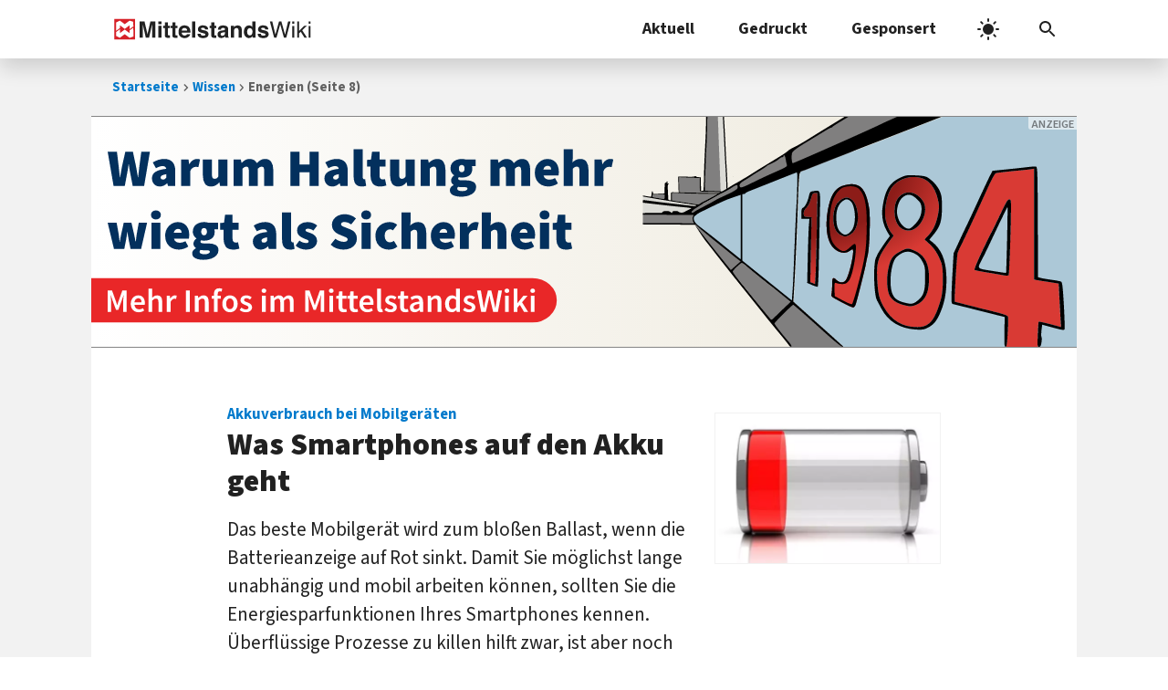

--- FILE ---
content_type: text/css
request_url: https://www.mittelstandswiki.de/wp-content/cache/autoptimize/css/autoptimize_467ac7512093e0a079238881fdae8bd9.css
body_size: 38720
content:
img:is([sizes="auto" i],[sizes^="auto," i]){contain-intrinsic-size:3000px 1500px}
@charset "UTF-8";.wp-block-archives{box-sizing:border-box}.wp-block-archives-dropdown label{display:block}.wp-block-avatar{line-height:0}.wp-block-avatar,.wp-block-avatar img{box-sizing:border-box}.wp-block-avatar.aligncenter{text-align:center}.wp-block-audio{box-sizing:border-box}.wp-block-audio :where(figcaption){margin-bottom:1em;margin-top:.5em}.wp-block-audio audio{min-width:300px;width:100%}.wp-block-button__link{align-content:center;box-sizing:border-box;cursor:pointer;display:inline-block;height:100%;text-align:center;word-break:break-word}.wp-block-button__link.aligncenter{text-align:center}.wp-block-button__link.alignright{text-align:right}:where(.wp-block-button__link){border-radius:9999px;box-shadow:none;padding:calc(.667em + 2px) calc(1.333em + 2px);text-decoration:none}.wp-block-button[style*=text-decoration] .wp-block-button__link{text-decoration:inherit}.wp-block-buttons>.wp-block-button.has-custom-width{max-width:none}.wp-block-buttons>.wp-block-button.has-custom-width .wp-block-button__link{width:100%}.wp-block-buttons>.wp-block-button.has-custom-font-size .wp-block-button__link{font-size:inherit}.wp-block-buttons>.wp-block-button.wp-block-button__width-25{width:calc(25% - var(--wp--style--block-gap, .5em)*.75)}.wp-block-buttons>.wp-block-button.wp-block-button__width-50{width:calc(50% - var(--wp--style--block-gap, .5em)*.5)}.wp-block-buttons>.wp-block-button.wp-block-button__width-75{width:calc(75% - var(--wp--style--block-gap, .5em)*.25)}.wp-block-buttons>.wp-block-button.wp-block-button__width-100{flex-basis:100%;width:100%}.wp-block-buttons.is-vertical>.wp-block-button.wp-block-button__width-25{width:25%}.wp-block-buttons.is-vertical>.wp-block-button.wp-block-button__width-50{width:50%}.wp-block-buttons.is-vertical>.wp-block-button.wp-block-button__width-75{width:75%}.wp-block-button.is-style-squared,.wp-block-button__link.wp-block-button.is-style-squared{border-radius:0}.wp-block-button.no-border-radius,.wp-block-button__link.no-border-radius{border-radius:0!important}:root :where(.wp-block-button .wp-block-button__link.is-style-outline),:root :where(.wp-block-button.is-style-outline>.wp-block-button__link){border:2px solid;padding:.667em 1.333em}:root :where(.wp-block-button .wp-block-button__link.is-style-outline:not(.has-text-color)),:root :where(.wp-block-button.is-style-outline>.wp-block-button__link:not(.has-text-color)){color:currentColor}:root :where(.wp-block-button .wp-block-button__link.is-style-outline:not(.has-background)),:root :where(.wp-block-button.is-style-outline>.wp-block-button__link:not(.has-background)){background-color:initial;background-image:none}.wp-block-buttons{box-sizing:border-box}.wp-block-buttons.is-vertical{flex-direction:column}.wp-block-buttons.is-vertical>.wp-block-button:last-child{margin-bottom:0}.wp-block-buttons>.wp-block-button{display:inline-block;margin:0}.wp-block-buttons.is-content-justification-left{justify-content:flex-start}.wp-block-buttons.is-content-justification-left.is-vertical{align-items:flex-start}.wp-block-buttons.is-content-justification-center{justify-content:center}.wp-block-buttons.is-content-justification-center.is-vertical{align-items:center}.wp-block-buttons.is-content-justification-right{justify-content:flex-end}.wp-block-buttons.is-content-justification-right.is-vertical{align-items:flex-end}.wp-block-buttons.is-content-justification-space-between{justify-content:space-between}.wp-block-buttons.aligncenter{text-align:center}.wp-block-buttons:not(.is-content-justification-space-between,.is-content-justification-right,.is-content-justification-left,.is-content-justification-center) .wp-block-button.aligncenter{margin-left:auto;margin-right:auto;width:100%}.wp-block-buttons[style*=text-decoration] .wp-block-button,.wp-block-buttons[style*=text-decoration] .wp-block-button__link{text-decoration:inherit}.wp-block-buttons.has-custom-font-size .wp-block-button__link{font-size:inherit}.wp-block-buttons .wp-block-button__link{width:100%}.wp-block-button.aligncenter,.wp-block-calendar{text-align:center}.wp-block-calendar td,.wp-block-calendar th{border:1px solid;padding:.25em}.wp-block-calendar th{font-weight:400}.wp-block-calendar caption{background-color:inherit}.wp-block-calendar table{border-collapse:collapse;width:100%}.wp-block-calendar table:where(:not(.has-text-color)){color:#40464d}.wp-block-calendar table:where(:not(.has-text-color)) td,.wp-block-calendar table:where(:not(.has-text-color)) th{border-color:#ddd}.wp-block-calendar table.has-background th{background-color:inherit}.wp-block-calendar table.has-text-color th{color:inherit}:where(.wp-block-calendar table:not(.has-background) th){background:#ddd}.wp-block-categories{box-sizing:border-box}.wp-block-categories.alignleft{margin-right:2em}.wp-block-categories.alignright{margin-left:2em}.wp-block-categories.wp-block-categories-dropdown.aligncenter{text-align:center}.wp-block-categories .wp-block-categories__label{display:block;width:100%}.wp-block-code{box-sizing:border-box}.wp-block-code code{
  /*!rtl:begin:ignore*/direction:ltr;display:block;font-family:inherit;overflow-wrap:break-word;text-align:initial;white-space:pre-wrap
  /*!rtl:end:ignore*/}.wp-block-columns{align-items:normal!important;box-sizing:border-box;display:flex;flex-wrap:wrap!important}@media (min-width:782px){.wp-block-columns{flex-wrap:nowrap!important}}.wp-block-columns.are-vertically-aligned-top{align-items:flex-start}.wp-block-columns.are-vertically-aligned-center{align-items:center}.wp-block-columns.are-vertically-aligned-bottom{align-items:flex-end}@media (max-width:781px){.wp-block-columns:not(.is-not-stacked-on-mobile)>.wp-block-column{flex-basis:100%!important}}@media (min-width:782px){.wp-block-columns:not(.is-not-stacked-on-mobile)>.wp-block-column{flex-basis:0;flex-grow:1}.wp-block-columns:not(.is-not-stacked-on-mobile)>.wp-block-column[style*=flex-basis]{flex-grow:0}}.wp-block-columns.is-not-stacked-on-mobile{flex-wrap:nowrap!important}.wp-block-columns.is-not-stacked-on-mobile>.wp-block-column{flex-basis:0;flex-grow:1}.wp-block-columns.is-not-stacked-on-mobile>.wp-block-column[style*=flex-basis]{flex-grow:0}:where(.wp-block-columns){margin-bottom:1.75em}:where(.wp-block-columns.has-background){padding:1.25em 2.375em}.wp-block-column{flex-grow:1;min-width:0;overflow-wrap:break-word;word-break:break-word}.wp-block-column.is-vertically-aligned-top{align-self:flex-start}.wp-block-column.is-vertically-aligned-center{align-self:center}.wp-block-column.is-vertically-aligned-bottom{align-self:flex-end}.wp-block-column.is-vertically-aligned-stretch{align-self:stretch}.wp-block-column.is-vertically-aligned-bottom,.wp-block-column.is-vertically-aligned-center,.wp-block-column.is-vertically-aligned-top{width:100%}.wp-block-post-comments{box-sizing:border-box}.wp-block-post-comments .alignleft{float:left}.wp-block-post-comments .alignright{float:right}.wp-block-post-comments .navigation:after{clear:both;content:"";display:table}.wp-block-post-comments .commentlist{clear:both;list-style:none;margin:0;padding:0}.wp-block-post-comments .commentlist .comment{min-height:2.25em;padding-left:3.25em}.wp-block-post-comments .commentlist .comment p{font-size:1em;line-height:1.8;margin:1em 0}.wp-block-post-comments .commentlist .children{list-style:none;margin:0;padding:0}.wp-block-post-comments .comment-author{line-height:1.5}.wp-block-post-comments .comment-author .avatar{border-radius:1.5em;display:block;float:left;height:2.5em;margin-right:.75em;margin-top:.5em;width:2.5em}.wp-block-post-comments .comment-author cite{font-style:normal}.wp-block-post-comments .comment-meta{font-size:.875em;line-height:1.5}.wp-block-post-comments .comment-meta b{font-weight:400}.wp-block-post-comments .comment-meta .comment-awaiting-moderation{display:block;margin-bottom:1em;margin-top:1em}.wp-block-post-comments .comment-body .commentmetadata{font-size:.875em}.wp-block-post-comments .comment-form-author label,.wp-block-post-comments .comment-form-comment label,.wp-block-post-comments .comment-form-email label,.wp-block-post-comments .comment-form-url label{display:block;margin-bottom:.25em}.wp-block-post-comments .comment-form input:not([type=submit]):not([type=checkbox]),.wp-block-post-comments .comment-form textarea{box-sizing:border-box;display:block;width:100%}.wp-block-post-comments .comment-form-cookies-consent{display:flex;gap:.25em}.wp-block-post-comments .comment-form-cookies-consent #wp-comment-cookies-consent{margin-top:.35em}.wp-block-post-comments .comment-reply-title{margin-bottom:0}.wp-block-post-comments .comment-reply-title :where(small){font-size:var(--wp--preset--font-size--medium,smaller);margin-left:.5em}.wp-block-post-comments .reply{font-size:.875em;margin-bottom:1.4em}.wp-block-post-comments input:not([type=submit]),.wp-block-post-comments textarea{border:1px solid #949494;font-family:inherit;font-size:1em}.wp-block-post-comments input:not([type=submit]):not([type=checkbox]),.wp-block-post-comments textarea{padding:calc(.667em + 2px)}:where(.wp-block-post-comments input[type=submit]){border:none}.wp-block-comments{box-sizing:border-box}.wp-block-comments-pagination>.wp-block-comments-pagination-next,.wp-block-comments-pagination>.wp-block-comments-pagination-numbers,.wp-block-comments-pagination>.wp-block-comments-pagination-previous{font-size:inherit;margin-bottom:.5em;margin-right:.5em}.wp-block-comments-pagination>.wp-block-comments-pagination-next:last-child,.wp-block-comments-pagination>.wp-block-comments-pagination-numbers:last-child,.wp-block-comments-pagination>.wp-block-comments-pagination-previous:last-child{margin-right:0}.wp-block-comments-pagination .wp-block-comments-pagination-previous-arrow{display:inline-block;margin-right:1ch}.wp-block-comments-pagination .wp-block-comments-pagination-previous-arrow:not(.is-arrow-chevron){transform:scaleX(1)}.wp-block-comments-pagination .wp-block-comments-pagination-next-arrow{display:inline-block;margin-left:1ch}.wp-block-comments-pagination .wp-block-comments-pagination-next-arrow:not(.is-arrow-chevron){transform:scaleX(1)}.wp-block-comments-pagination.aligncenter{justify-content:center}.wp-block-comment-template{box-sizing:border-box;list-style:none;margin-bottom:0;max-width:100%;padding:0}.wp-block-comment-template li{clear:both}.wp-block-comment-template ol{list-style:none;margin-bottom:0;max-width:100%;padding-left:2rem}.wp-block-comment-template.alignleft{float:left}.wp-block-comment-template.aligncenter{margin-left:auto;margin-right:auto;width:fit-content}.wp-block-comment-template.alignright{float:right}.wp-block-comment-date{box-sizing:border-box}.comment-awaiting-moderation{display:block;font-size:.875em;line-height:1.5}.wp-block-comment-author-name,.wp-block-comment-content,.wp-block-comment-edit-link,.wp-block-comment-reply-link{box-sizing:border-box}.wp-block-cover,.wp-block-cover-image{align-items:center;background-position:50%;box-sizing:border-box;display:flex;justify-content:center;min-height:430px;overflow:hidden;overflow:clip;padding:1em;position:relative}.wp-block-cover .has-background-dim:not([class*=-background-color]),.wp-block-cover-image .has-background-dim:not([class*=-background-color]),.wp-block-cover-image.has-background-dim:not([class*=-background-color]),.wp-block-cover.has-background-dim:not([class*=-background-color]){background-color:#000}.wp-block-cover .has-background-dim.has-background-gradient,.wp-block-cover-image .has-background-dim.has-background-gradient{background-color:initial}.wp-block-cover-image.has-background-dim:before,.wp-block-cover.has-background-dim:before{background-color:inherit;content:""}.wp-block-cover .wp-block-cover__background,.wp-block-cover .wp-block-cover__gradient-background,.wp-block-cover-image .wp-block-cover__background,.wp-block-cover-image .wp-block-cover__gradient-background,.wp-block-cover-image.has-background-dim:not(.has-background-gradient):before,.wp-block-cover.has-background-dim:not(.has-background-gradient):before{bottom:0;left:0;opacity:.5;position:absolute;right:0;top:0}.wp-block-cover-image.has-background-dim.has-background-dim-10 .wp-block-cover__background,.wp-block-cover-image.has-background-dim.has-background-dim-10 .wp-block-cover__gradient-background,.wp-block-cover-image.has-background-dim.has-background-dim-10:not(.has-background-gradient):before,.wp-block-cover.has-background-dim.has-background-dim-10 .wp-block-cover__background,.wp-block-cover.has-background-dim.has-background-dim-10 .wp-block-cover__gradient-background,.wp-block-cover.has-background-dim.has-background-dim-10:not(.has-background-gradient):before{opacity:.1}.wp-block-cover-image.has-background-dim.has-background-dim-20 .wp-block-cover__background,.wp-block-cover-image.has-background-dim.has-background-dim-20 .wp-block-cover__gradient-background,.wp-block-cover-image.has-background-dim.has-background-dim-20:not(.has-background-gradient):before,.wp-block-cover.has-background-dim.has-background-dim-20 .wp-block-cover__background,.wp-block-cover.has-background-dim.has-background-dim-20 .wp-block-cover__gradient-background,.wp-block-cover.has-background-dim.has-background-dim-20:not(.has-background-gradient):before{opacity:.2}.wp-block-cover-image.has-background-dim.has-background-dim-30 .wp-block-cover__background,.wp-block-cover-image.has-background-dim.has-background-dim-30 .wp-block-cover__gradient-background,.wp-block-cover-image.has-background-dim.has-background-dim-30:not(.has-background-gradient):before,.wp-block-cover.has-background-dim.has-background-dim-30 .wp-block-cover__background,.wp-block-cover.has-background-dim.has-background-dim-30 .wp-block-cover__gradient-background,.wp-block-cover.has-background-dim.has-background-dim-30:not(.has-background-gradient):before{opacity:.3}.wp-block-cover-image.has-background-dim.has-background-dim-40 .wp-block-cover__background,.wp-block-cover-image.has-background-dim.has-background-dim-40 .wp-block-cover__gradient-background,.wp-block-cover-image.has-background-dim.has-background-dim-40:not(.has-background-gradient):before,.wp-block-cover.has-background-dim.has-background-dim-40 .wp-block-cover__background,.wp-block-cover.has-background-dim.has-background-dim-40 .wp-block-cover__gradient-background,.wp-block-cover.has-background-dim.has-background-dim-40:not(.has-background-gradient):before{opacity:.4}.wp-block-cover-image.has-background-dim.has-background-dim-50 .wp-block-cover__background,.wp-block-cover-image.has-background-dim.has-background-dim-50 .wp-block-cover__gradient-background,.wp-block-cover-image.has-background-dim.has-background-dim-50:not(.has-background-gradient):before,.wp-block-cover.has-background-dim.has-background-dim-50 .wp-block-cover__background,.wp-block-cover.has-background-dim.has-background-dim-50 .wp-block-cover__gradient-background,.wp-block-cover.has-background-dim.has-background-dim-50:not(.has-background-gradient):before{opacity:.5}.wp-block-cover-image.has-background-dim.has-background-dim-60 .wp-block-cover__background,.wp-block-cover-image.has-background-dim.has-background-dim-60 .wp-block-cover__gradient-background,.wp-block-cover-image.has-background-dim.has-background-dim-60:not(.has-background-gradient):before,.wp-block-cover.has-background-dim.has-background-dim-60 .wp-block-cover__background,.wp-block-cover.has-background-dim.has-background-dim-60 .wp-block-cover__gradient-background,.wp-block-cover.has-background-dim.has-background-dim-60:not(.has-background-gradient):before{opacity:.6}.wp-block-cover-image.has-background-dim.has-background-dim-70 .wp-block-cover__background,.wp-block-cover-image.has-background-dim.has-background-dim-70 .wp-block-cover__gradient-background,.wp-block-cover-image.has-background-dim.has-background-dim-70:not(.has-background-gradient):before,.wp-block-cover.has-background-dim.has-background-dim-70 .wp-block-cover__background,.wp-block-cover.has-background-dim.has-background-dim-70 .wp-block-cover__gradient-background,.wp-block-cover.has-background-dim.has-background-dim-70:not(.has-background-gradient):before{opacity:.7}.wp-block-cover-image.has-background-dim.has-background-dim-80 .wp-block-cover__background,.wp-block-cover-image.has-background-dim.has-background-dim-80 .wp-block-cover__gradient-background,.wp-block-cover-image.has-background-dim.has-background-dim-80:not(.has-background-gradient):before,.wp-block-cover.has-background-dim.has-background-dim-80 .wp-block-cover__background,.wp-block-cover.has-background-dim.has-background-dim-80 .wp-block-cover__gradient-background,.wp-block-cover.has-background-dim.has-background-dim-80:not(.has-background-gradient):before{opacity:.8}.wp-block-cover-image.has-background-dim.has-background-dim-90 .wp-block-cover__background,.wp-block-cover-image.has-background-dim.has-background-dim-90 .wp-block-cover__gradient-background,.wp-block-cover-image.has-background-dim.has-background-dim-90:not(.has-background-gradient):before,.wp-block-cover.has-background-dim.has-background-dim-90 .wp-block-cover__background,.wp-block-cover.has-background-dim.has-background-dim-90 .wp-block-cover__gradient-background,.wp-block-cover.has-background-dim.has-background-dim-90:not(.has-background-gradient):before{opacity:.9}.wp-block-cover-image.has-background-dim.has-background-dim-100 .wp-block-cover__background,.wp-block-cover-image.has-background-dim.has-background-dim-100 .wp-block-cover__gradient-background,.wp-block-cover-image.has-background-dim.has-background-dim-100:not(.has-background-gradient):before,.wp-block-cover.has-background-dim.has-background-dim-100 .wp-block-cover__background,.wp-block-cover.has-background-dim.has-background-dim-100 .wp-block-cover__gradient-background,.wp-block-cover.has-background-dim.has-background-dim-100:not(.has-background-gradient):before{opacity:1}.wp-block-cover .wp-block-cover__background.has-background-dim.has-background-dim-0,.wp-block-cover .wp-block-cover__gradient-background.has-background-dim.has-background-dim-0,.wp-block-cover-image .wp-block-cover__background.has-background-dim.has-background-dim-0,.wp-block-cover-image .wp-block-cover__gradient-background.has-background-dim.has-background-dim-0{opacity:0}.wp-block-cover .wp-block-cover__background.has-background-dim.has-background-dim-10,.wp-block-cover .wp-block-cover__gradient-background.has-background-dim.has-background-dim-10,.wp-block-cover-image .wp-block-cover__background.has-background-dim.has-background-dim-10,.wp-block-cover-image .wp-block-cover__gradient-background.has-background-dim.has-background-dim-10{opacity:.1}.wp-block-cover .wp-block-cover__background.has-background-dim.has-background-dim-20,.wp-block-cover .wp-block-cover__gradient-background.has-background-dim.has-background-dim-20,.wp-block-cover-image .wp-block-cover__background.has-background-dim.has-background-dim-20,.wp-block-cover-image .wp-block-cover__gradient-background.has-background-dim.has-background-dim-20{opacity:.2}.wp-block-cover .wp-block-cover__background.has-background-dim.has-background-dim-30,.wp-block-cover .wp-block-cover__gradient-background.has-background-dim.has-background-dim-30,.wp-block-cover-image .wp-block-cover__background.has-background-dim.has-background-dim-30,.wp-block-cover-image .wp-block-cover__gradient-background.has-background-dim.has-background-dim-30{opacity:.3}.wp-block-cover .wp-block-cover__background.has-background-dim.has-background-dim-40,.wp-block-cover .wp-block-cover__gradient-background.has-background-dim.has-background-dim-40,.wp-block-cover-image .wp-block-cover__background.has-background-dim.has-background-dim-40,.wp-block-cover-image .wp-block-cover__gradient-background.has-background-dim.has-background-dim-40{opacity:.4}.wp-block-cover .wp-block-cover__background.has-background-dim.has-background-dim-50,.wp-block-cover .wp-block-cover__gradient-background.has-background-dim.has-background-dim-50,.wp-block-cover-image .wp-block-cover__background.has-background-dim.has-background-dim-50,.wp-block-cover-image .wp-block-cover__gradient-background.has-background-dim.has-background-dim-50{opacity:.5}.wp-block-cover .wp-block-cover__background.has-background-dim.has-background-dim-60,.wp-block-cover .wp-block-cover__gradient-background.has-background-dim.has-background-dim-60,.wp-block-cover-image .wp-block-cover__background.has-background-dim.has-background-dim-60,.wp-block-cover-image .wp-block-cover__gradient-background.has-background-dim.has-background-dim-60{opacity:.6}.wp-block-cover .wp-block-cover__background.has-background-dim.has-background-dim-70,.wp-block-cover .wp-block-cover__gradient-background.has-background-dim.has-background-dim-70,.wp-block-cover-image .wp-block-cover__background.has-background-dim.has-background-dim-70,.wp-block-cover-image .wp-block-cover__gradient-background.has-background-dim.has-background-dim-70{opacity:.7}.wp-block-cover .wp-block-cover__background.has-background-dim.has-background-dim-80,.wp-block-cover .wp-block-cover__gradient-background.has-background-dim.has-background-dim-80,.wp-block-cover-image .wp-block-cover__background.has-background-dim.has-background-dim-80,.wp-block-cover-image .wp-block-cover__gradient-background.has-background-dim.has-background-dim-80{opacity:.8}.wp-block-cover .wp-block-cover__background.has-background-dim.has-background-dim-90,.wp-block-cover .wp-block-cover__gradient-background.has-background-dim.has-background-dim-90,.wp-block-cover-image .wp-block-cover__background.has-background-dim.has-background-dim-90,.wp-block-cover-image .wp-block-cover__gradient-background.has-background-dim.has-background-dim-90{opacity:.9}.wp-block-cover .wp-block-cover__background.has-background-dim.has-background-dim-100,.wp-block-cover .wp-block-cover__gradient-background.has-background-dim.has-background-dim-100,.wp-block-cover-image .wp-block-cover__background.has-background-dim.has-background-dim-100,.wp-block-cover-image .wp-block-cover__gradient-background.has-background-dim.has-background-dim-100{opacity:1}.wp-block-cover-image.alignleft,.wp-block-cover-image.alignright,.wp-block-cover.alignleft,.wp-block-cover.alignright{max-width:420px;width:100%}.wp-block-cover-image.aligncenter,.wp-block-cover-image.alignleft,.wp-block-cover-image.alignright,.wp-block-cover.aligncenter,.wp-block-cover.alignleft,.wp-block-cover.alignright{display:flex}.wp-block-cover .wp-block-cover__inner-container,.wp-block-cover-image .wp-block-cover__inner-container{color:inherit;position:relative;width:100%}.wp-block-cover-image.is-position-top-left,.wp-block-cover.is-position-top-left{align-items:flex-start;justify-content:flex-start}.wp-block-cover-image.is-position-top-center,.wp-block-cover.is-position-top-center{align-items:flex-start;justify-content:center}.wp-block-cover-image.is-position-top-right,.wp-block-cover.is-position-top-right{align-items:flex-start;justify-content:flex-end}.wp-block-cover-image.is-position-center-left,.wp-block-cover.is-position-center-left{align-items:center;justify-content:flex-start}.wp-block-cover-image.is-position-center-center,.wp-block-cover.is-position-center-center{align-items:center;justify-content:center}.wp-block-cover-image.is-position-center-right,.wp-block-cover.is-position-center-right{align-items:center;justify-content:flex-end}.wp-block-cover-image.is-position-bottom-left,.wp-block-cover.is-position-bottom-left{align-items:flex-end;justify-content:flex-start}.wp-block-cover-image.is-position-bottom-center,.wp-block-cover.is-position-bottom-center{align-items:flex-end;justify-content:center}.wp-block-cover-image.is-position-bottom-right,.wp-block-cover.is-position-bottom-right{align-items:flex-end;justify-content:flex-end}.wp-block-cover-image.has-custom-content-position.has-custom-content-position .wp-block-cover__inner-container,.wp-block-cover.has-custom-content-position.has-custom-content-position .wp-block-cover__inner-container{margin:0}.wp-block-cover-image.has-custom-content-position.has-custom-content-position.is-position-bottom-left .wp-block-cover__inner-container,.wp-block-cover-image.has-custom-content-position.has-custom-content-position.is-position-bottom-right .wp-block-cover__inner-container,.wp-block-cover-image.has-custom-content-position.has-custom-content-position.is-position-center-left .wp-block-cover__inner-container,.wp-block-cover-image.has-custom-content-position.has-custom-content-position.is-position-center-right .wp-block-cover__inner-container,.wp-block-cover-image.has-custom-content-position.has-custom-content-position.is-position-top-left .wp-block-cover__inner-container,.wp-block-cover-image.has-custom-content-position.has-custom-content-position.is-position-top-right .wp-block-cover__inner-container,.wp-block-cover.has-custom-content-position.has-custom-content-position.is-position-bottom-left .wp-block-cover__inner-container,.wp-block-cover.has-custom-content-position.has-custom-content-position.is-position-bottom-right .wp-block-cover__inner-container,.wp-block-cover.has-custom-content-position.has-custom-content-position.is-position-center-left .wp-block-cover__inner-container,.wp-block-cover.has-custom-content-position.has-custom-content-position.is-position-center-right .wp-block-cover__inner-container,.wp-block-cover.has-custom-content-position.has-custom-content-position.is-position-top-left .wp-block-cover__inner-container,.wp-block-cover.has-custom-content-position.has-custom-content-position.is-position-top-right .wp-block-cover__inner-container{margin:0;width:auto}.wp-block-cover .wp-block-cover__image-background,.wp-block-cover video.wp-block-cover__video-background,.wp-block-cover-image .wp-block-cover__image-background,.wp-block-cover-image video.wp-block-cover__video-background{border:none;bottom:0;box-shadow:none;height:100%;left:0;margin:0;max-height:none;max-width:none;object-fit:cover;outline:none;padding:0;position:absolute;right:0;top:0;width:100%}.wp-block-cover-image.has-parallax,.wp-block-cover.has-parallax,.wp-block-cover__image-background.has-parallax,video.wp-block-cover__video-background.has-parallax{background-attachment:fixed;background-repeat:no-repeat;background-size:cover}@supports (-webkit-touch-callout:inherit){.wp-block-cover-image.has-parallax,.wp-block-cover.has-parallax,.wp-block-cover__image-background.has-parallax,video.wp-block-cover__video-background.has-parallax{background-attachment:scroll}}@media (prefers-reduced-motion:reduce){.wp-block-cover-image.has-parallax,.wp-block-cover.has-parallax,.wp-block-cover__image-background.has-parallax,video.wp-block-cover__video-background.has-parallax{background-attachment:scroll}}.wp-block-cover-image.is-repeated,.wp-block-cover.is-repeated,.wp-block-cover__image-background.is-repeated,video.wp-block-cover__video-background.is-repeated{background-repeat:repeat;background-size:auto}.wp-block-cover-image-text,.wp-block-cover-image-text a,.wp-block-cover-image-text a:active,.wp-block-cover-image-text a:focus,.wp-block-cover-image-text a:hover,.wp-block-cover-text,.wp-block-cover-text a,.wp-block-cover-text a:active,.wp-block-cover-text a:focus,.wp-block-cover-text a:hover,section.wp-block-cover-image h2,section.wp-block-cover-image h2 a,section.wp-block-cover-image h2 a:active,section.wp-block-cover-image h2 a:focus,section.wp-block-cover-image h2 a:hover{color:#fff}.wp-block-cover-image .wp-block-cover.has-left-content{justify-content:flex-start}.wp-block-cover-image .wp-block-cover.has-right-content{justify-content:flex-end}.wp-block-cover-image.has-left-content .wp-block-cover-image-text,.wp-block-cover.has-left-content .wp-block-cover-text,section.wp-block-cover-image.has-left-content>h2{margin-left:0;text-align:left}.wp-block-cover-image.has-right-content .wp-block-cover-image-text,.wp-block-cover.has-right-content .wp-block-cover-text,section.wp-block-cover-image.has-right-content>h2{margin-right:0;text-align:right}.wp-block-cover .wp-block-cover-text,.wp-block-cover-image .wp-block-cover-image-text,section.wp-block-cover-image>h2{font-size:2em;line-height:1.25;margin-bottom:0;max-width:840px;padding:.44em;text-align:center;z-index:1}:where(.wp-block-cover-image:not(.has-text-color)),:where(.wp-block-cover:not(.has-text-color)){color:#fff}:where(.wp-block-cover-image.is-light:not(.has-text-color)),:where(.wp-block-cover.is-light:not(.has-text-color)){color:#000}:root :where(.wp-block-cover h1:not(.has-text-color)),:root :where(.wp-block-cover h2:not(.has-text-color)),:root :where(.wp-block-cover h3:not(.has-text-color)),:root :where(.wp-block-cover h4:not(.has-text-color)),:root :where(.wp-block-cover h5:not(.has-text-color)),:root :where(.wp-block-cover h6:not(.has-text-color)),:root :where(.wp-block-cover p:not(.has-text-color)){color:inherit}body:not(.editor-styles-wrapper) .wp-block-cover:not(.wp-block-cover:has(.wp-block-cover__background+.wp-block-cover__inner-container)) .wp-block-cover__image-background,body:not(.editor-styles-wrapper) .wp-block-cover:not(.wp-block-cover:has(.wp-block-cover__background+.wp-block-cover__inner-container)) .wp-block-cover__video-background{z-index:0}body:not(.editor-styles-wrapper) .wp-block-cover:not(.wp-block-cover:has(.wp-block-cover__background+.wp-block-cover__inner-container)) .wp-block-cover__background,body:not(.editor-styles-wrapper) .wp-block-cover:not(.wp-block-cover:has(.wp-block-cover__background+.wp-block-cover__inner-container)) .wp-block-cover__gradient-background,body:not(.editor-styles-wrapper) .wp-block-cover:not(.wp-block-cover:has(.wp-block-cover__background+.wp-block-cover__inner-container)) .wp-block-cover__inner-container,body:not(.editor-styles-wrapper) .wp-block-cover:not(.wp-block-cover:has(.wp-block-cover__background+.wp-block-cover__inner-container)).has-background-dim:not(.has-background-gradient):before{z-index:1}.has-modal-open body:not(.editor-styles-wrapper) .wp-block-cover:not(.wp-block-cover:has(.wp-block-cover__background+.wp-block-cover__inner-container)) .wp-block-cover__inner-container{z-index:auto}.wp-block-details{box-sizing:border-box}.wp-block-details summary{cursor:pointer}.wp-block-embed.alignleft,.wp-block-embed.alignright,.wp-block[data-align=left]>[data-type="core/embed"],.wp-block[data-align=right]>[data-type="core/embed"]{max-width:360px;width:100%}.wp-block-embed.alignleft .wp-block-embed__wrapper,.wp-block-embed.alignright .wp-block-embed__wrapper,.wp-block[data-align=left]>[data-type="core/embed"] .wp-block-embed__wrapper,.wp-block[data-align=right]>[data-type="core/embed"] .wp-block-embed__wrapper{min-width:280px}.wp-block-cover .wp-block-embed{min-height:240px;min-width:320px}.wp-block-embed{overflow-wrap:break-word}.wp-block-embed :where(figcaption){margin-bottom:1em;margin-top:.5em}.wp-block-embed iframe{max-width:100%}.wp-block-embed__wrapper{position:relative}.wp-embed-responsive .wp-has-aspect-ratio .wp-block-embed__wrapper:before{content:"";display:block;padding-top:50%}.wp-embed-responsive .wp-has-aspect-ratio iframe{bottom:0;height:100%;left:0;position:absolute;right:0;top:0;width:100%}.wp-embed-responsive .wp-embed-aspect-21-9 .wp-block-embed__wrapper:before{padding-top:42.85%}.wp-embed-responsive .wp-embed-aspect-18-9 .wp-block-embed__wrapper:before{padding-top:50%}.wp-embed-responsive .wp-embed-aspect-16-9 .wp-block-embed__wrapper:before{padding-top:56.25%}.wp-embed-responsive .wp-embed-aspect-4-3 .wp-block-embed__wrapper:before{padding-top:75%}.wp-embed-responsive .wp-embed-aspect-1-1 .wp-block-embed__wrapper:before{padding-top:100%}.wp-embed-responsive .wp-embed-aspect-9-16 .wp-block-embed__wrapper:before{padding-top:177.77%}.wp-embed-responsive .wp-embed-aspect-1-2 .wp-block-embed__wrapper:before{padding-top:200%}.wp-block-file{box-sizing:border-box}.wp-block-file:not(.wp-element-button){font-size:.8em}.wp-block-file.aligncenter{text-align:center}.wp-block-file.alignright{text-align:right}.wp-block-file *+.wp-block-file__button{margin-left:.75em}:where(.wp-block-file){margin-bottom:1.5em}.wp-block-file__embed{margin-bottom:1em}:where(.wp-block-file__button){border-radius:2em;display:inline-block;padding:.5em 1em}:where(.wp-block-file__button):is(a):active,:where(.wp-block-file__button):is(a):focus,:where(.wp-block-file__button):is(a):hover,:where(.wp-block-file__button):is(a):visited{box-shadow:none;color:#fff;opacity:.85;text-decoration:none}.wp-block-form-input__label{display:flex;flex-direction:column;gap:.25em;margin-bottom:.5em;width:100%}.wp-block-form-input__label.is-label-inline{align-items:center;flex-direction:row;gap:.5em}.wp-block-form-input__label.is-label-inline .wp-block-form-input__label-content{margin-bottom:.5em}.wp-block-form-input__label:has(input[type=checkbox]){flex-direction:row;width:fit-content}.wp-block-form-input__label:has(input[type=checkbox]) .wp-block-form-input__label-content{margin:0}.wp-block-form-input__label:has(.wp-block-form-input__label-content+input[type=checkbox]){flex-direction:row-reverse}.wp-block-form-input__label-content{width:fit-content}.wp-block-form-input__input{font-size:1em;margin-bottom:.5em;padding:0 .5em}.wp-block-form-input__input[type=date],.wp-block-form-input__input[type=datetime-local],.wp-block-form-input__input[type=datetime],.wp-block-form-input__input[type=email],.wp-block-form-input__input[type=month],.wp-block-form-input__input[type=number],.wp-block-form-input__input[type=password],.wp-block-form-input__input[type=search],.wp-block-form-input__input[type=tel],.wp-block-form-input__input[type=text],.wp-block-form-input__input[type=time],.wp-block-form-input__input[type=url],.wp-block-form-input__input[type=week]{border:1px solid;line-height:2;min-height:2em}textarea.wp-block-form-input__input{min-height:10em}.blocks-gallery-grid:not(.has-nested-images),.wp-block-gallery:not(.has-nested-images){display:flex;flex-wrap:wrap;list-style-type:none;margin:0;padding:0}.blocks-gallery-grid:not(.has-nested-images) .blocks-gallery-image,.blocks-gallery-grid:not(.has-nested-images) .blocks-gallery-item,.wp-block-gallery:not(.has-nested-images) .blocks-gallery-image,.wp-block-gallery:not(.has-nested-images) .blocks-gallery-item{display:flex;flex-direction:column;flex-grow:1;justify-content:center;margin:0 1em 1em 0;position:relative;width:calc(50% - 1em)}.blocks-gallery-grid:not(.has-nested-images) .blocks-gallery-image:nth-of-type(2n),.blocks-gallery-grid:not(.has-nested-images) .blocks-gallery-item:nth-of-type(2n),.wp-block-gallery:not(.has-nested-images) .blocks-gallery-image:nth-of-type(2n),.wp-block-gallery:not(.has-nested-images) .blocks-gallery-item:nth-of-type(2n){margin-right:0}.blocks-gallery-grid:not(.has-nested-images) .blocks-gallery-image figure,.blocks-gallery-grid:not(.has-nested-images) .blocks-gallery-item figure,.wp-block-gallery:not(.has-nested-images) .blocks-gallery-image figure,.wp-block-gallery:not(.has-nested-images) .blocks-gallery-item figure{align-items:flex-end;display:flex;height:100%;justify-content:flex-start;margin:0}.blocks-gallery-grid:not(.has-nested-images) .blocks-gallery-image img,.blocks-gallery-grid:not(.has-nested-images) .blocks-gallery-item img,.wp-block-gallery:not(.has-nested-images) .blocks-gallery-image img,.wp-block-gallery:not(.has-nested-images) .blocks-gallery-item img{display:block;height:auto;max-width:100%;width:auto}.blocks-gallery-grid:not(.has-nested-images) .blocks-gallery-image figcaption,.blocks-gallery-grid:not(.has-nested-images) .blocks-gallery-item figcaption,.wp-block-gallery:not(.has-nested-images) .blocks-gallery-image figcaption,.wp-block-gallery:not(.has-nested-images) .blocks-gallery-item figcaption{background:linear-gradient(0deg,#000000b3,#0000004d 70%,#0000);bottom:0;box-sizing:border-box;color:#fff;font-size:.8em;margin:0;max-height:100%;overflow:auto;padding:3em .77em .7em;position:absolute;text-align:center;width:100%;z-index:2}.blocks-gallery-grid:not(.has-nested-images) .blocks-gallery-image figcaption img,.blocks-gallery-grid:not(.has-nested-images) .blocks-gallery-item figcaption img,.wp-block-gallery:not(.has-nested-images) .blocks-gallery-image figcaption img,.wp-block-gallery:not(.has-nested-images) .blocks-gallery-item figcaption img{display:inline}.blocks-gallery-grid:not(.has-nested-images) figcaption,.wp-block-gallery:not(.has-nested-images) figcaption{flex-grow:1}.blocks-gallery-grid:not(.has-nested-images).is-cropped .blocks-gallery-image a,.blocks-gallery-grid:not(.has-nested-images).is-cropped .blocks-gallery-image img,.blocks-gallery-grid:not(.has-nested-images).is-cropped .blocks-gallery-item a,.blocks-gallery-grid:not(.has-nested-images).is-cropped .blocks-gallery-item img,.wp-block-gallery:not(.has-nested-images).is-cropped .blocks-gallery-image a,.wp-block-gallery:not(.has-nested-images).is-cropped .blocks-gallery-image img,.wp-block-gallery:not(.has-nested-images).is-cropped .blocks-gallery-item a,.wp-block-gallery:not(.has-nested-images).is-cropped .blocks-gallery-item img{flex:1;height:100%;object-fit:cover;width:100%}.blocks-gallery-grid:not(.has-nested-images).columns-1 .blocks-gallery-image,.blocks-gallery-grid:not(.has-nested-images).columns-1 .blocks-gallery-item,.wp-block-gallery:not(.has-nested-images).columns-1 .blocks-gallery-image,.wp-block-gallery:not(.has-nested-images).columns-1 .blocks-gallery-item{margin-right:0;width:100%}@media (min-width:600px){.blocks-gallery-grid:not(.has-nested-images).columns-3 .blocks-gallery-image,.blocks-gallery-grid:not(.has-nested-images).columns-3 .blocks-gallery-item,.wp-block-gallery:not(.has-nested-images).columns-3 .blocks-gallery-image,.wp-block-gallery:not(.has-nested-images).columns-3 .blocks-gallery-item{margin-right:1em;width:calc(33.33333% - .66667em)}.blocks-gallery-grid:not(.has-nested-images).columns-4 .blocks-gallery-image,.blocks-gallery-grid:not(.has-nested-images).columns-4 .blocks-gallery-item,.wp-block-gallery:not(.has-nested-images).columns-4 .blocks-gallery-image,.wp-block-gallery:not(.has-nested-images).columns-4 .blocks-gallery-item{margin-right:1em;width:calc(25% - .75em)}.blocks-gallery-grid:not(.has-nested-images).columns-5 .blocks-gallery-image,.blocks-gallery-grid:not(.has-nested-images).columns-5 .blocks-gallery-item,.wp-block-gallery:not(.has-nested-images).columns-5 .blocks-gallery-image,.wp-block-gallery:not(.has-nested-images).columns-5 .blocks-gallery-item{margin-right:1em;width:calc(20% - .8em)}.blocks-gallery-grid:not(.has-nested-images).columns-6 .blocks-gallery-image,.blocks-gallery-grid:not(.has-nested-images).columns-6 .blocks-gallery-item,.wp-block-gallery:not(.has-nested-images).columns-6 .blocks-gallery-image,.wp-block-gallery:not(.has-nested-images).columns-6 .blocks-gallery-item{margin-right:1em;width:calc(16.66667% - .83333em)}.blocks-gallery-grid:not(.has-nested-images).columns-7 .blocks-gallery-image,.blocks-gallery-grid:not(.has-nested-images).columns-7 .blocks-gallery-item,.wp-block-gallery:not(.has-nested-images).columns-7 .blocks-gallery-image,.wp-block-gallery:not(.has-nested-images).columns-7 .blocks-gallery-item{margin-right:1em;width:calc(14.28571% - .85714em)}.blocks-gallery-grid:not(.has-nested-images).columns-8 .blocks-gallery-image,.blocks-gallery-grid:not(.has-nested-images).columns-8 .blocks-gallery-item,.wp-block-gallery:not(.has-nested-images).columns-8 .blocks-gallery-image,.wp-block-gallery:not(.has-nested-images).columns-8 .blocks-gallery-item{margin-right:1em;width:calc(12.5% - .875em)}.blocks-gallery-grid:not(.has-nested-images).columns-1 .blocks-gallery-image:nth-of-type(1n),.blocks-gallery-grid:not(.has-nested-images).columns-1 .blocks-gallery-item:nth-of-type(1n),.blocks-gallery-grid:not(.has-nested-images).columns-2 .blocks-gallery-image:nth-of-type(2n),.blocks-gallery-grid:not(.has-nested-images).columns-2 .blocks-gallery-item:nth-of-type(2n),.blocks-gallery-grid:not(.has-nested-images).columns-3 .blocks-gallery-image:nth-of-type(3n),.blocks-gallery-grid:not(.has-nested-images).columns-3 .blocks-gallery-item:nth-of-type(3n),.blocks-gallery-grid:not(.has-nested-images).columns-4 .blocks-gallery-image:nth-of-type(4n),.blocks-gallery-grid:not(.has-nested-images).columns-4 .blocks-gallery-item:nth-of-type(4n),.blocks-gallery-grid:not(.has-nested-images).columns-5 .blocks-gallery-image:nth-of-type(5n),.blocks-gallery-grid:not(.has-nested-images).columns-5 .blocks-gallery-item:nth-of-type(5n),.blocks-gallery-grid:not(.has-nested-images).columns-6 .blocks-gallery-image:nth-of-type(6n),.blocks-gallery-grid:not(.has-nested-images).columns-6 .blocks-gallery-item:nth-of-type(6n),.blocks-gallery-grid:not(.has-nested-images).columns-7 .blocks-gallery-image:nth-of-type(7n),.blocks-gallery-grid:not(.has-nested-images).columns-7 .blocks-gallery-item:nth-of-type(7n),.blocks-gallery-grid:not(.has-nested-images).columns-8 .blocks-gallery-image:nth-of-type(8n),.blocks-gallery-grid:not(.has-nested-images).columns-8 .blocks-gallery-item:nth-of-type(8n),.wp-block-gallery:not(.has-nested-images).columns-1 .blocks-gallery-image:nth-of-type(1n),.wp-block-gallery:not(.has-nested-images).columns-1 .blocks-gallery-item:nth-of-type(1n),.wp-block-gallery:not(.has-nested-images).columns-2 .blocks-gallery-image:nth-of-type(2n),.wp-block-gallery:not(.has-nested-images).columns-2 .blocks-gallery-item:nth-of-type(2n),.wp-block-gallery:not(.has-nested-images).columns-3 .blocks-gallery-image:nth-of-type(3n),.wp-block-gallery:not(.has-nested-images).columns-3 .blocks-gallery-item:nth-of-type(3n),.wp-block-gallery:not(.has-nested-images).columns-4 .blocks-gallery-image:nth-of-type(4n),.wp-block-gallery:not(.has-nested-images).columns-4 .blocks-gallery-item:nth-of-type(4n),.wp-block-gallery:not(.has-nested-images).columns-5 .blocks-gallery-image:nth-of-type(5n),.wp-block-gallery:not(.has-nested-images).columns-5 .blocks-gallery-item:nth-of-type(5n),.wp-block-gallery:not(.has-nested-images).columns-6 .blocks-gallery-image:nth-of-type(6n),.wp-block-gallery:not(.has-nested-images).columns-6 .blocks-gallery-item:nth-of-type(6n),.wp-block-gallery:not(.has-nested-images).columns-7 .blocks-gallery-image:nth-of-type(7n),.wp-block-gallery:not(.has-nested-images).columns-7 .blocks-gallery-item:nth-of-type(7n),.wp-block-gallery:not(.has-nested-images).columns-8 .blocks-gallery-image:nth-of-type(8n),.wp-block-gallery:not(.has-nested-images).columns-8 .blocks-gallery-item:nth-of-type(8n){margin-right:0}}.blocks-gallery-grid:not(.has-nested-images) .blocks-gallery-image:last-child,.blocks-gallery-grid:not(.has-nested-images) .blocks-gallery-item:last-child,.wp-block-gallery:not(.has-nested-images) .blocks-gallery-image:last-child,.wp-block-gallery:not(.has-nested-images) .blocks-gallery-item:last-child{margin-right:0}.blocks-gallery-grid:not(.has-nested-images).alignleft,.blocks-gallery-grid:not(.has-nested-images).alignright,.wp-block-gallery:not(.has-nested-images).alignleft,.wp-block-gallery:not(.has-nested-images).alignright{max-width:420px;width:100%}.blocks-gallery-grid:not(.has-nested-images).aligncenter .blocks-gallery-item figure,.wp-block-gallery:not(.has-nested-images).aligncenter .blocks-gallery-item figure{justify-content:center}.wp-block-gallery:not(.is-cropped) .blocks-gallery-item{align-self:flex-start}figure.wp-block-gallery.has-nested-images{align-items:normal}.wp-block-gallery.has-nested-images figure.wp-block-image:not(#individual-image){margin:0;width:calc(50% - var(--wp--style--unstable-gallery-gap, 16px)/2)}.wp-block-gallery.has-nested-images figure.wp-block-image{box-sizing:border-box;display:flex;flex-direction:column;flex-grow:1;justify-content:center;max-width:100%;position:relative}.wp-block-gallery.has-nested-images figure.wp-block-image>a,.wp-block-gallery.has-nested-images figure.wp-block-image>div{flex-direction:column;flex-grow:1;margin:0}.wp-block-gallery.has-nested-images figure.wp-block-image img{display:block;height:auto;max-width:100%!important;width:auto}.wp-block-gallery.has-nested-images figure.wp-block-image figcaption,.wp-block-gallery.has-nested-images figure.wp-block-image:has(figcaption):before{bottom:0;left:0;max-height:100%;position:absolute;right:0}.wp-block-gallery.has-nested-images figure.wp-block-image:has(figcaption):before{-webkit-backdrop-filter:blur(3px);backdrop-filter:blur(3px);content:"";height:100%;-webkit-mask-image:linear-gradient(0deg,#000 20%,#0000);mask-image:linear-gradient(0deg,#000 20%,#0000);max-height:40%}.wp-block-gallery.has-nested-images figure.wp-block-image figcaption{background:linear-gradient(0deg,#0006,#0000);box-sizing:border-box;color:#fff;font-size:13px;margin:0;overflow:auto;padding:1em;scrollbar-color:#0000 #0000;scrollbar-gutter:stable both-edges;scrollbar-width:thin;text-align:center;text-shadow:0 0 1.5px #000;will-change:transform}.wp-block-gallery.has-nested-images figure.wp-block-image figcaption::-webkit-scrollbar{height:12px;width:12px}.wp-block-gallery.has-nested-images figure.wp-block-image figcaption::-webkit-scrollbar-track{background-color:initial}.wp-block-gallery.has-nested-images figure.wp-block-image figcaption::-webkit-scrollbar-thumb{background-clip:padding-box;background-color:initial;border:3px solid #0000;border-radius:8px}.wp-block-gallery.has-nested-images figure.wp-block-image figcaption:focus-within::-webkit-scrollbar-thumb,.wp-block-gallery.has-nested-images figure.wp-block-image figcaption:focus::-webkit-scrollbar-thumb,.wp-block-gallery.has-nested-images figure.wp-block-image figcaption:hover::-webkit-scrollbar-thumb{background-color:#fffc}.wp-block-gallery.has-nested-images figure.wp-block-image figcaption:focus,.wp-block-gallery.has-nested-images figure.wp-block-image figcaption:focus-within,.wp-block-gallery.has-nested-images figure.wp-block-image figcaption:hover{scrollbar-color:#fffc #0000}@media (hover:none){.wp-block-gallery.has-nested-images figure.wp-block-image figcaption{scrollbar-color:#fffc #0000}}.wp-block-gallery.has-nested-images figure.wp-block-image figcaption img{display:inline}.wp-block-gallery.has-nested-images figure.wp-block-image figcaption a{color:inherit}.wp-block-gallery.has-nested-images figure.wp-block-image.has-custom-border img{box-sizing:border-box}.wp-block-gallery.has-nested-images figure.wp-block-image.has-custom-border>a,.wp-block-gallery.has-nested-images figure.wp-block-image.has-custom-border>div,.wp-block-gallery.has-nested-images figure.wp-block-image.is-style-rounded>a,.wp-block-gallery.has-nested-images figure.wp-block-image.is-style-rounded>div{flex:1 1 auto}.wp-block-gallery.has-nested-images figure.wp-block-image.has-custom-border figcaption,.wp-block-gallery.has-nested-images figure.wp-block-image.is-style-rounded figcaption{background:none;color:inherit;flex:initial;margin:0;padding:10px 10px 9px;position:relative;text-shadow:none}.wp-block-gallery.has-nested-images figure.wp-block-image.has-custom-border:before,.wp-block-gallery.has-nested-images figure.wp-block-image.is-style-rounded:before{content:none}.wp-block-gallery.has-nested-images figcaption{flex-basis:100%;flex-grow:1;text-align:center}.wp-block-gallery.has-nested-images:not(.is-cropped) figure.wp-block-image:not(#individual-image){margin-bottom:auto;margin-top:0}.wp-block-gallery.has-nested-images.is-cropped figure.wp-block-image:not(#individual-image){align-self:inherit}.wp-block-gallery.has-nested-images.is-cropped figure.wp-block-image:not(#individual-image)>a,.wp-block-gallery.has-nested-images.is-cropped figure.wp-block-image:not(#individual-image)>div:not(.components-drop-zone){display:flex}.wp-block-gallery.has-nested-images.is-cropped figure.wp-block-image:not(#individual-image) a,.wp-block-gallery.has-nested-images.is-cropped figure.wp-block-image:not(#individual-image) img{flex:1 0 0%;height:100%;object-fit:cover;width:100%}.wp-block-gallery.has-nested-images.columns-1 figure.wp-block-image:not(#individual-image){width:100%}@media (min-width:600px){.wp-block-gallery.has-nested-images.columns-3 figure.wp-block-image:not(#individual-image){width:calc(33.33333% - var(--wp--style--unstable-gallery-gap, 16px)*.66667)}.wp-block-gallery.has-nested-images.columns-4 figure.wp-block-image:not(#individual-image){width:calc(25% - var(--wp--style--unstable-gallery-gap, 16px)*.75)}.wp-block-gallery.has-nested-images.columns-5 figure.wp-block-image:not(#individual-image){width:calc(20% - var(--wp--style--unstable-gallery-gap, 16px)*.8)}.wp-block-gallery.has-nested-images.columns-6 figure.wp-block-image:not(#individual-image){width:calc(16.66667% - var(--wp--style--unstable-gallery-gap, 16px)*.83333)}.wp-block-gallery.has-nested-images.columns-7 figure.wp-block-image:not(#individual-image){width:calc(14.28571% - var(--wp--style--unstable-gallery-gap, 16px)*.85714)}.wp-block-gallery.has-nested-images.columns-8 figure.wp-block-image:not(#individual-image){width:calc(12.5% - var(--wp--style--unstable-gallery-gap, 16px)*.875)}.wp-block-gallery.has-nested-images.columns-default figure.wp-block-image:not(#individual-image){width:calc(33.33% - var(--wp--style--unstable-gallery-gap, 16px)*.66667)}.wp-block-gallery.has-nested-images.columns-default figure.wp-block-image:not(#individual-image):first-child:nth-last-child(2),.wp-block-gallery.has-nested-images.columns-default figure.wp-block-image:not(#individual-image):first-child:nth-last-child(2)~figure.wp-block-image:not(#individual-image){width:calc(50% - var(--wp--style--unstable-gallery-gap, 16px)*.5)}.wp-block-gallery.has-nested-images.columns-default figure.wp-block-image:not(#individual-image):first-child:last-child{width:100%}}.wp-block-gallery.has-nested-images.alignleft,.wp-block-gallery.has-nested-images.alignright{max-width:420px;width:100%}.wp-block-gallery.has-nested-images.aligncenter{justify-content:center}.wp-block-group{box-sizing:border-box}:where(.wp-block-group.wp-block-group-is-layout-constrained){position:relative}h1.has-background,h2.has-background,h3.has-background,h4.has-background,h5.has-background,h6.has-background{padding:1.25em 2.375em}h1.has-text-align-left[style*=writing-mode]:where([style*=vertical-lr]),h1.has-text-align-right[style*=writing-mode]:where([style*=vertical-rl]),h2.has-text-align-left[style*=writing-mode]:where([style*=vertical-lr]),h2.has-text-align-right[style*=writing-mode]:where([style*=vertical-rl]),h3.has-text-align-left[style*=writing-mode]:where([style*=vertical-lr]),h3.has-text-align-right[style*=writing-mode]:where([style*=vertical-rl]),h4.has-text-align-left[style*=writing-mode]:where([style*=vertical-lr]),h4.has-text-align-right[style*=writing-mode]:where([style*=vertical-rl]),h5.has-text-align-left[style*=writing-mode]:where([style*=vertical-lr]),h5.has-text-align-right[style*=writing-mode]:where([style*=vertical-rl]),h6.has-text-align-left[style*=writing-mode]:where([style*=vertical-lr]),h6.has-text-align-right[style*=writing-mode]:where([style*=vertical-rl]){rotate:180deg}.wp-block-image>a,.wp-block-image>figure>a{display:inline-block}.wp-block-image img{box-sizing:border-box;height:auto;max-width:100%;vertical-align:bottom}@media not (prefers-reduced-motion){.wp-block-image img.hide{visibility:hidden}.wp-block-image img.show{animation:show-content-image .4s}}.wp-block-image[style*=border-radius] img,.wp-block-image[style*=border-radius]>a{border-radius:inherit}.wp-block-image.has-custom-border img{box-sizing:border-box}.wp-block-image.aligncenter{text-align:center}.wp-block-image.alignfull>a,.wp-block-image.alignwide>a{width:100%}.wp-block-image.alignfull img,.wp-block-image.alignwide img{height:auto;width:100%}.wp-block-image .aligncenter,.wp-block-image .alignleft,.wp-block-image .alignright,.wp-block-image.aligncenter,.wp-block-image.alignleft,.wp-block-image.alignright{display:table}.wp-block-image .aligncenter>figcaption,.wp-block-image .alignleft>figcaption,.wp-block-image .alignright>figcaption,.wp-block-image.aligncenter>figcaption,.wp-block-image.alignleft>figcaption,.wp-block-image.alignright>figcaption{caption-side:bottom;display:table-caption}.wp-block-image .alignleft{float:left;margin:.5em 1em .5em 0}.wp-block-image .alignright{float:right;margin:.5em 0 .5em 1em}.wp-block-image .aligncenter{margin-left:auto;margin-right:auto}.wp-block-image :where(figcaption){margin-bottom:1em;margin-top:.5em}.wp-block-image.is-style-circle-mask img{border-radius:9999px}@supports ((-webkit-mask-image:none) or (mask-image:none)) or (-webkit-mask-image:none){.wp-block-image.is-style-circle-mask img{border-radius:0;-webkit-mask-image:url('data:image/svg+xml;utf8,<svg viewBox="0 0 100 100" xmlns="http://www.w3.org/2000/svg"><circle cx="50" cy="50" r="50"/></svg>');mask-image:url('data:image/svg+xml;utf8,<svg viewBox="0 0 100 100" xmlns="http://www.w3.org/2000/svg"><circle cx="50" cy="50" r="50"/></svg>');mask-mode:alpha;-webkit-mask-position:center;mask-position:center;-webkit-mask-repeat:no-repeat;mask-repeat:no-repeat;-webkit-mask-size:contain;mask-size:contain}}:root :where(.wp-block-image.is-style-rounded img,.wp-block-image .is-style-rounded img){border-radius:9999px}.wp-block-image figure{margin:0}.wp-lightbox-container{display:flex;flex-direction:column;position:relative}.wp-lightbox-container img{cursor:zoom-in}.wp-lightbox-container img:hover+button{opacity:1}.wp-lightbox-container button{align-items:center;-webkit-backdrop-filter:blur(16px) saturate(180%);backdrop-filter:blur(16px) saturate(180%);background-color:#5a5a5a40;border:none;border-radius:4px;cursor:zoom-in;display:flex;height:20px;justify-content:center;opacity:0;padding:0;position:absolute;right:16px;text-align:center;top:16px;width:20px;z-index:100}@media not (prefers-reduced-motion){.wp-lightbox-container button{transition:opacity .2s ease}}.wp-lightbox-container button:focus-visible{outline:3px auto #5a5a5a40;outline:3px auto -webkit-focus-ring-color;outline-offset:3px}.wp-lightbox-container button:hover{cursor:pointer;opacity:1}.wp-lightbox-container button:focus{opacity:1}.wp-lightbox-container button:focus,.wp-lightbox-container button:hover,.wp-lightbox-container button:not(:hover):not(:active):not(.has-background){background-color:#5a5a5a40;border:none}.wp-lightbox-overlay{box-sizing:border-box;cursor:zoom-out;height:100vh;left:0;overflow:hidden;position:fixed;top:0;visibility:hidden;width:100%;z-index:100000}.wp-lightbox-overlay .close-button{align-items:center;cursor:pointer;display:flex;justify-content:center;min-height:40px;min-width:40px;padding:0;position:absolute;right:calc(env(safe-area-inset-right) + 16px);top:calc(env(safe-area-inset-top) + 16px);z-index:5000000}.wp-lightbox-overlay .close-button:focus,.wp-lightbox-overlay .close-button:hover,.wp-lightbox-overlay .close-button:not(:hover):not(:active):not(.has-background){background:none;border:none}.wp-lightbox-overlay .lightbox-image-container{height:var(--wp--lightbox-container-height);left:50%;overflow:hidden;position:absolute;top:50%;transform:translate(-50%,-50%);transform-origin:top left;width:var(--wp--lightbox-container-width);z-index:9999999999}.wp-lightbox-overlay .wp-block-image{align-items:center;box-sizing:border-box;display:flex;height:100%;justify-content:center;margin:0;position:relative;transform-origin:0 0;width:100%;z-index:3000000}.wp-lightbox-overlay .wp-block-image img{height:var(--wp--lightbox-image-height);min-height:var(--wp--lightbox-image-height);min-width:var(--wp--lightbox-image-width);width:var(--wp--lightbox-image-width)}.wp-lightbox-overlay .wp-block-image figcaption{display:none}.wp-lightbox-overlay button{background:none;border:none}.wp-lightbox-overlay .scrim{background-color:#fff;height:100%;opacity:.9;position:absolute;width:100%;z-index:2000000}.wp-lightbox-overlay.active{visibility:visible}@media not (prefers-reduced-motion){.wp-lightbox-overlay.active{animation:turn-on-visibility .25s both}.wp-lightbox-overlay.active img{animation:turn-on-visibility .35s both}.wp-lightbox-overlay.show-closing-animation:not(.active){animation:turn-off-visibility .35s both}.wp-lightbox-overlay.show-closing-animation:not(.active) img{animation:turn-off-visibility .25s both}.wp-lightbox-overlay.zoom.active{animation:none;opacity:1;visibility:visible}.wp-lightbox-overlay.zoom.active .lightbox-image-container{animation:lightbox-zoom-in .4s}.wp-lightbox-overlay.zoom.active .lightbox-image-container img{animation:none}.wp-lightbox-overlay.zoom.active .scrim{animation:turn-on-visibility .4s forwards}.wp-lightbox-overlay.zoom.show-closing-animation:not(.active){animation:none}.wp-lightbox-overlay.zoom.show-closing-animation:not(.active) .lightbox-image-container{animation:lightbox-zoom-out .4s}.wp-lightbox-overlay.zoom.show-closing-animation:not(.active) .lightbox-image-container img{animation:none}.wp-lightbox-overlay.zoom.show-closing-animation:not(.active) .scrim{animation:turn-off-visibility .4s forwards}}@keyframes show-content-image{0%{visibility:hidden}99%{visibility:hidden}to{visibility:visible}}@keyframes turn-on-visibility{0%{opacity:0}to{opacity:1}}@keyframes turn-off-visibility{0%{opacity:1;visibility:visible}99%{opacity:0;visibility:visible}to{opacity:0;visibility:hidden}}@keyframes lightbox-zoom-in{0%{transform:translate(calc((-100vw + var(--wp--lightbox-scrollbar-width))/2 + var(--wp--lightbox-initial-left-position)),calc(-50vh + var(--wp--lightbox-initial-top-position))) scale(var(--wp--lightbox-scale))}to{transform:translate(-50%,-50%) scale(1)}}@keyframes lightbox-zoom-out{0%{transform:translate(-50%,-50%) scale(1);visibility:visible}99%{visibility:visible}to{transform:translate(calc((-100vw + var(--wp--lightbox-scrollbar-width))/2 + var(--wp--lightbox-initial-left-position)),calc(-50vh + var(--wp--lightbox-initial-top-position))) scale(var(--wp--lightbox-scale));visibility:hidden}}ol.wp-block-latest-comments{box-sizing:border-box;margin-left:0}:where(.wp-block-latest-comments:not([style*=line-height] .wp-block-latest-comments__comment)){line-height:1.1}:where(.wp-block-latest-comments:not([style*=line-height] .wp-block-latest-comments__comment-excerpt p)){line-height:1.8}.has-dates :where(.wp-block-latest-comments:not([style*=line-height])),.has-excerpts :where(.wp-block-latest-comments:not([style*=line-height])){line-height:1.5}.wp-block-latest-comments .wp-block-latest-comments{padding-left:0}.wp-block-latest-comments__comment{list-style:none;margin-bottom:1em}.has-avatars .wp-block-latest-comments__comment{list-style:none;min-height:2.25em}.has-avatars .wp-block-latest-comments__comment .wp-block-latest-comments__comment-excerpt,.has-avatars .wp-block-latest-comments__comment .wp-block-latest-comments__comment-meta{margin-left:3.25em}.wp-block-latest-comments__comment-excerpt p{font-size:.875em;margin:.36em 0 1.4em}.wp-block-latest-comments__comment-date{display:block;font-size:.75em}.wp-block-latest-comments .avatar,.wp-block-latest-comments__comment-avatar{border-radius:1.5em;display:block;float:left;height:2.5em;margin-right:.75em;width:2.5em}.wp-block-latest-comments[class*=-font-size] a,.wp-block-latest-comments[style*=font-size] a{font-size:inherit}.wp-block-latest-posts{box-sizing:border-box}.wp-block-latest-posts.alignleft{margin-right:2em}.wp-block-latest-posts.alignright{margin-left:2em}.wp-block-latest-posts.wp-block-latest-posts__list{list-style:none}.wp-block-latest-posts.wp-block-latest-posts__list li{clear:both;overflow-wrap:break-word}.wp-block-latest-posts.is-grid{display:flex;flex-wrap:wrap}.wp-block-latest-posts.is-grid li{margin:0 1.25em 1.25em 0;width:100%}@media (min-width:600px){.wp-block-latest-posts.columns-2 li{width:calc(50% - .625em)}.wp-block-latest-posts.columns-2 li:nth-child(2n){margin-right:0}.wp-block-latest-posts.columns-3 li{width:calc(33.33333% - .83333em)}.wp-block-latest-posts.columns-3 li:nth-child(3n){margin-right:0}.wp-block-latest-posts.columns-4 li{width:calc(25% - .9375em)}.wp-block-latest-posts.columns-4 li:nth-child(4n){margin-right:0}.wp-block-latest-posts.columns-5 li{width:calc(20% - 1em)}.wp-block-latest-posts.columns-5 li:nth-child(5n){margin-right:0}.wp-block-latest-posts.columns-6 li{width:calc(16.66667% - 1.04167em)}.wp-block-latest-posts.columns-6 li:nth-child(6n){margin-right:0}}:root :where(.wp-block-latest-posts.is-grid){padding:0}:root :where(.wp-block-latest-posts.wp-block-latest-posts__list){padding-left:0}.wp-block-latest-posts__post-author,.wp-block-latest-posts__post-date{display:block;font-size:.8125em}.wp-block-latest-posts__post-excerpt,.wp-block-latest-posts__post-full-content{margin-bottom:1em;margin-top:.5em}.wp-block-latest-posts__featured-image a{display:inline-block}.wp-block-latest-posts__featured-image img{height:auto;max-width:100%;width:auto}.wp-block-latest-posts__featured-image.alignleft{float:left;margin-right:1em}.wp-block-latest-posts__featured-image.alignright{float:right;margin-left:1em}.wp-block-latest-posts__featured-image.aligncenter{margin-bottom:1em;text-align:center}ol,ul{box-sizing:border-box}:root :where(.wp-block-list.has-background){padding:1.25em 2.375em}.wp-block-loginout,.wp-block-media-text{box-sizing:border-box}.wp-block-media-text{
  /*!rtl:begin:ignore*/direction:ltr;
  /*!rtl:end:ignore*/display:grid;grid-template-columns:50% 1fr;grid-template-rows:auto}.wp-block-media-text.has-media-on-the-right{grid-template-columns:1fr 50%}.wp-block-media-text.is-vertically-aligned-top>.wp-block-media-text__content,.wp-block-media-text.is-vertically-aligned-top>.wp-block-media-text__media{align-self:start}.wp-block-media-text.is-vertically-aligned-center>.wp-block-media-text__content,.wp-block-media-text.is-vertically-aligned-center>.wp-block-media-text__media,.wp-block-media-text>.wp-block-media-text__content,.wp-block-media-text>.wp-block-media-text__media{align-self:center}.wp-block-media-text.is-vertically-aligned-bottom>.wp-block-media-text__content,.wp-block-media-text.is-vertically-aligned-bottom>.wp-block-media-text__media{align-self:end}.wp-block-media-text>.wp-block-media-text__media{
  /*!rtl:begin:ignore*/grid-column:1;grid-row:1;
  /*!rtl:end:ignore*/margin:0}.wp-block-media-text>.wp-block-media-text__content{direction:ltr;
  /*!rtl:begin:ignore*/grid-column:2;grid-row:1;
  /*!rtl:end:ignore*/padding:0 8%;word-break:break-word}.wp-block-media-text.has-media-on-the-right>.wp-block-media-text__media{
  /*!rtl:begin:ignore*/grid-column:2;grid-row:1
  /*!rtl:end:ignore*/}.wp-block-media-text.has-media-on-the-right>.wp-block-media-text__content{
  /*!rtl:begin:ignore*/grid-column:1;grid-row:1
  /*!rtl:end:ignore*/}.wp-block-media-text__media a{display:block}.wp-block-media-text__media img,.wp-block-media-text__media video{height:auto;max-width:unset;vertical-align:middle;width:100%}.wp-block-media-text.is-image-fill>.wp-block-media-text__media{background-size:cover;height:100%;min-height:250px}.wp-block-media-text.is-image-fill>.wp-block-media-text__media>a{display:block;height:100%}.wp-block-media-text.is-image-fill>.wp-block-media-text__media img{height:1px;margin:-1px;overflow:hidden;padding:0;position:absolute;width:1px;clip:rect(0,0,0,0);border:0}.wp-block-media-text.is-image-fill-element>.wp-block-media-text__media{height:100%;min-height:250px;position:relative}.wp-block-media-text.is-image-fill-element>.wp-block-media-text__media>a{display:block;height:100%}.wp-block-media-text.is-image-fill-element>.wp-block-media-text__media img{height:100%;object-fit:cover;position:absolute;width:100%}@media (max-width:600px){.wp-block-media-text.is-stacked-on-mobile{grid-template-columns:100%!important}.wp-block-media-text.is-stacked-on-mobile>.wp-block-media-text__media{grid-column:1;grid-row:1}.wp-block-media-text.is-stacked-on-mobile>.wp-block-media-text__content{grid-column:1;grid-row:2}}.wp-block-navigation{position:relative;--navigation-layout-justification-setting:flex-start;--navigation-layout-direction:row;--navigation-layout-wrap:wrap;--navigation-layout-justify:flex-start;--navigation-layout-align:center}.wp-block-navigation ul{margin-bottom:0;margin-left:0;margin-top:0;padding-left:0}.wp-block-navigation ul,.wp-block-navigation ul li{list-style:none;padding:0}.wp-block-navigation .wp-block-navigation-item{align-items:center;display:flex;position:relative}.wp-block-navigation .wp-block-navigation-item .wp-block-navigation__submenu-container:empty{display:none}.wp-block-navigation .wp-block-navigation-item__content{display:block}.wp-block-navigation .wp-block-navigation-item__content.wp-block-navigation-item__content{color:inherit}.wp-block-navigation.has-text-decoration-underline .wp-block-navigation-item__content,.wp-block-navigation.has-text-decoration-underline .wp-block-navigation-item__content:active,.wp-block-navigation.has-text-decoration-underline .wp-block-navigation-item__content:focus{text-decoration:underline}.wp-block-navigation.has-text-decoration-line-through .wp-block-navigation-item__content,.wp-block-navigation.has-text-decoration-line-through .wp-block-navigation-item__content:active,.wp-block-navigation.has-text-decoration-line-through .wp-block-navigation-item__content:focus{text-decoration:line-through}.wp-block-navigation :where(a),.wp-block-navigation :where(a:active),.wp-block-navigation :where(a:focus){text-decoration:none}.wp-block-navigation .wp-block-navigation__submenu-icon{align-self:center;background-color:inherit;border:none;color:currentColor;display:inline-block;font-size:inherit;height:.6em;line-height:0;margin-left:.25em;padding:0;width:.6em}.wp-block-navigation .wp-block-navigation__submenu-icon svg{display:inline-block;stroke:currentColor;height:inherit;margin-top:.075em;width:inherit}.wp-block-navigation.is-vertical{--navigation-layout-direction:column;--navigation-layout-justify:initial;--navigation-layout-align:flex-start}.wp-block-navigation.no-wrap{--navigation-layout-wrap:nowrap}.wp-block-navigation.items-justified-center{--navigation-layout-justification-setting:center;--navigation-layout-justify:center}.wp-block-navigation.items-justified-center.is-vertical{--navigation-layout-align:center}.wp-block-navigation.items-justified-right{--navigation-layout-justification-setting:flex-end;--navigation-layout-justify:flex-end}.wp-block-navigation.items-justified-right.is-vertical{--navigation-layout-align:flex-end}.wp-block-navigation.items-justified-space-between{--navigation-layout-justification-setting:space-between;--navigation-layout-justify:space-between}.wp-block-navigation .has-child .wp-block-navigation__submenu-container{align-items:normal;background-color:inherit;color:inherit;display:flex;flex-direction:column;height:0;left:-1px;opacity:0;overflow:hidden;position:absolute;top:100%;visibility:hidden;width:0;z-index:2}@media not (prefers-reduced-motion){.wp-block-navigation .has-child .wp-block-navigation__submenu-container{transition:opacity .1s linear}}.wp-block-navigation .has-child .wp-block-navigation__submenu-container>.wp-block-navigation-item>.wp-block-navigation-item__content{display:flex;flex-grow:1}.wp-block-navigation .has-child .wp-block-navigation__submenu-container>.wp-block-navigation-item>.wp-block-navigation-item__content .wp-block-navigation__submenu-icon{margin-left:auto;margin-right:0}.wp-block-navigation .has-child .wp-block-navigation__submenu-container .wp-block-navigation-item__content{margin:0}@media (min-width:782px){.wp-block-navigation .has-child .wp-block-navigation__submenu-container .wp-block-navigation__submenu-container{left:100%;top:-1px}.wp-block-navigation .has-child .wp-block-navigation__submenu-container .wp-block-navigation__submenu-container:before{background:#0000;content:"";display:block;height:100%;position:absolute;right:100%;width:.5em}.wp-block-navigation .has-child .wp-block-navigation__submenu-container .wp-block-navigation__submenu-icon{margin-right:.25em}.wp-block-navigation .has-child .wp-block-navigation__submenu-container .wp-block-navigation__submenu-icon svg{transform:rotate(-90deg)}}.wp-block-navigation .has-child .wp-block-navigation-submenu__toggle[aria-expanded=true]~.wp-block-navigation__submenu-container,.wp-block-navigation .has-child:not(.open-on-click):hover>.wp-block-navigation__submenu-container,.wp-block-navigation .has-child:not(.open-on-click):not(.open-on-hover-click):focus-within>.wp-block-navigation__submenu-container{height:auto;min-width:200px;opacity:1;overflow:visible;visibility:visible;width:auto}.wp-block-navigation.has-background .has-child .wp-block-navigation__submenu-container{left:0;top:100%}@media (min-width:782px){.wp-block-navigation.has-background .has-child .wp-block-navigation__submenu-container .wp-block-navigation__submenu-container{left:100%;top:0}}.wp-block-navigation-submenu{display:flex;position:relative}.wp-block-navigation-submenu .wp-block-navigation__submenu-icon svg{stroke:currentColor}button.wp-block-navigation-item__content{background-color:initial;border:none;color:currentColor;font-family:inherit;font-size:inherit;font-style:inherit;font-weight:inherit;letter-spacing:inherit;line-height:inherit;text-align:left;text-transform:inherit}.wp-block-navigation-submenu__toggle{cursor:pointer}.wp-block-navigation-item.open-on-click .wp-block-navigation-submenu__toggle{padding-left:0;padding-right:.85em}.wp-block-navigation-item.open-on-click .wp-block-navigation-submenu__toggle+.wp-block-navigation__submenu-icon{margin-left:-.6em;pointer-events:none}.wp-block-navigation-item.open-on-click button.wp-block-navigation-item__content:not(.wp-block-navigation-submenu__toggle){padding:0}.wp-block-navigation .wp-block-page-list,.wp-block-navigation__container,.wp-block-navigation__responsive-close,.wp-block-navigation__responsive-container,.wp-block-navigation__responsive-container-content,.wp-block-navigation__responsive-dialog{gap:inherit}:where(.wp-block-navigation.has-background .wp-block-navigation-item a:not(.wp-element-button)),:where(.wp-block-navigation.has-background .wp-block-navigation-submenu a:not(.wp-element-button)){padding:.5em 1em}:where(.wp-block-navigation .wp-block-navigation__submenu-container .wp-block-navigation-item a:not(.wp-element-button)),:where(.wp-block-navigation .wp-block-navigation__submenu-container .wp-block-navigation-submenu a:not(.wp-element-button)),:where(.wp-block-navigation .wp-block-navigation__submenu-container .wp-block-navigation-submenu button.wp-block-navigation-item__content),:where(.wp-block-navigation .wp-block-navigation__submenu-container .wp-block-pages-list__item button.wp-block-navigation-item__content){padding:.5em 1em}.wp-block-navigation.items-justified-right .wp-block-navigation__container .has-child .wp-block-navigation__submenu-container,.wp-block-navigation.items-justified-right .wp-block-page-list>.has-child .wp-block-navigation__submenu-container,.wp-block-navigation.items-justified-space-between .wp-block-page-list>.has-child:last-child .wp-block-navigation__submenu-container,.wp-block-navigation.items-justified-space-between>.wp-block-navigation__container>.has-child:last-child .wp-block-navigation__submenu-container{left:auto;right:0}.wp-block-navigation.items-justified-right .wp-block-navigation__container .has-child .wp-block-navigation__submenu-container .wp-block-navigation__submenu-container,.wp-block-navigation.items-justified-right .wp-block-page-list>.has-child .wp-block-navigation__submenu-container .wp-block-navigation__submenu-container,.wp-block-navigation.items-justified-space-between .wp-block-page-list>.has-child:last-child .wp-block-navigation__submenu-container .wp-block-navigation__submenu-container,.wp-block-navigation.items-justified-space-between>.wp-block-navigation__container>.has-child:last-child .wp-block-navigation__submenu-container .wp-block-navigation__submenu-container{left:-1px;right:-1px}@media (min-width:782px){.wp-block-navigation.items-justified-right .wp-block-navigation__container .has-child .wp-block-navigation__submenu-container .wp-block-navigation__submenu-container,.wp-block-navigation.items-justified-right .wp-block-page-list>.has-child .wp-block-navigation__submenu-container .wp-block-navigation__submenu-container,.wp-block-navigation.items-justified-space-between .wp-block-page-list>.has-child:last-child .wp-block-navigation__submenu-container .wp-block-navigation__submenu-container,.wp-block-navigation.items-justified-space-between>.wp-block-navigation__container>.has-child:last-child .wp-block-navigation__submenu-container .wp-block-navigation__submenu-container{left:auto;right:100%}}.wp-block-navigation:not(.has-background) .wp-block-navigation__submenu-container{background-color:#fff;border:1px solid #00000026}.wp-block-navigation.has-background .wp-block-navigation__submenu-container{background-color:inherit}.wp-block-navigation:not(.has-text-color) .wp-block-navigation__submenu-container{color:#000}.wp-block-navigation__container{align-items:var(--navigation-layout-align,initial);display:flex;flex-direction:var(--navigation-layout-direction,initial);flex-wrap:var(--navigation-layout-wrap,wrap);justify-content:var(--navigation-layout-justify,initial);list-style:none;margin:0;padding-left:0}.wp-block-navigation__container .is-responsive{display:none}.wp-block-navigation__container:only-child,.wp-block-page-list:only-child{flex-grow:1}@keyframes overlay-menu__fade-in-animation{0%{opacity:0;transform:translateY(.5em)}to{opacity:1;transform:translateY(0)}}.wp-block-navigation__responsive-container{bottom:0;display:none;left:0;position:fixed;right:0;top:0}.wp-block-navigation__responsive-container :where(.wp-block-navigation-item a){color:inherit}.wp-block-navigation__responsive-container .wp-block-navigation__responsive-container-content{align-items:var(--navigation-layout-align,initial);display:flex;flex-direction:var(--navigation-layout-direction,initial);flex-wrap:var(--navigation-layout-wrap,wrap);justify-content:var(--navigation-layout-justify,initial)}.wp-block-navigation__responsive-container:not(.is-menu-open.is-menu-open){background-color:inherit!important;color:inherit!important}.wp-block-navigation__responsive-container.is-menu-open{background-color:inherit;display:flex;flex-direction:column;overflow:auto;padding:clamp(1rem,var(--wp--style--root--padding-top),20rem) clamp(1rem,var(--wp--style--root--padding-right),20rem) clamp(1rem,var(--wp--style--root--padding-bottom),20rem) clamp(1rem,var(--wp--style--root--padding-left),20rem);z-index:100000}@media not (prefers-reduced-motion){.wp-block-navigation__responsive-container.is-menu-open{animation:overlay-menu__fade-in-animation .1s ease-out;animation-fill-mode:forwards}}.wp-block-navigation__responsive-container.is-menu-open .wp-block-navigation__responsive-container-content{align-items:var(--navigation-layout-justification-setting,inherit);display:flex;flex-direction:column;flex-wrap:nowrap;overflow:visible;padding-top:calc(2rem + 24px)}.wp-block-navigation__responsive-container.is-menu-open .wp-block-navigation__responsive-container-content,.wp-block-navigation__responsive-container.is-menu-open .wp-block-navigation__responsive-container-content .wp-block-navigation__container,.wp-block-navigation__responsive-container.is-menu-open .wp-block-navigation__responsive-container-content .wp-block-page-list{justify-content:flex-start}.wp-block-navigation__responsive-container.is-menu-open .wp-block-navigation__responsive-container-content .wp-block-navigation__submenu-icon{display:none}.wp-block-navigation__responsive-container.is-menu-open .wp-block-navigation__responsive-container-content .has-child .wp-block-navigation__submenu-container{border:none;height:auto;min-width:200px;opacity:1;overflow:initial;padding-left:2rem;padding-right:2rem;position:static;visibility:visible;width:auto}.wp-block-navigation__responsive-container.is-menu-open .wp-block-navigation__responsive-container-content .wp-block-navigation__container,.wp-block-navigation__responsive-container.is-menu-open .wp-block-navigation__responsive-container-content .wp-block-navigation__submenu-container{gap:inherit}.wp-block-navigation__responsive-container.is-menu-open .wp-block-navigation__responsive-container-content .wp-block-navigation__submenu-container{padding-top:var(--wp--style--block-gap,2em)}.wp-block-navigation__responsive-container.is-menu-open .wp-block-navigation__responsive-container-content .wp-block-navigation-item__content{padding:0}.wp-block-navigation__responsive-container.is-menu-open .wp-block-navigation__responsive-container-content .wp-block-navigation-item,.wp-block-navigation__responsive-container.is-menu-open .wp-block-navigation__responsive-container-content .wp-block-navigation__container,.wp-block-navigation__responsive-container.is-menu-open .wp-block-navigation__responsive-container-content .wp-block-page-list{align-items:var(--navigation-layout-justification-setting,initial);display:flex;flex-direction:column}.wp-block-navigation__responsive-container.is-menu-open .wp-block-navigation-item,.wp-block-navigation__responsive-container.is-menu-open .wp-block-navigation-item .wp-block-navigation__submenu-container,.wp-block-navigation__responsive-container.is-menu-open .wp-block-navigation__container,.wp-block-navigation__responsive-container.is-menu-open .wp-block-page-list{background:#0000!important;color:inherit!important}.wp-block-navigation__responsive-container.is-menu-open .wp-block-navigation__submenu-container.wp-block-navigation__submenu-container.wp-block-navigation__submenu-container.wp-block-navigation__submenu-container{left:auto;right:auto}@media (min-width:600px){.wp-block-navigation__responsive-container:not(.hidden-by-default):not(.is-menu-open){background-color:inherit;display:block;position:relative;width:100%;z-index:auto}.wp-block-navigation__responsive-container:not(.hidden-by-default):not(.is-menu-open) .wp-block-navigation__responsive-container-close{display:none}.wp-block-navigation__responsive-container.is-menu-open .wp-block-navigation__submenu-container.wp-block-navigation__submenu-container.wp-block-navigation__submenu-container.wp-block-navigation__submenu-container{left:0}}.wp-block-navigation:not(.has-background) .wp-block-navigation__responsive-container.is-menu-open{background-color:#fff}.wp-block-navigation:not(.has-text-color) .wp-block-navigation__responsive-container.is-menu-open{color:#000}.wp-block-navigation__toggle_button_label{font-size:1rem;font-weight:700}.wp-block-navigation__responsive-container-close,.wp-block-navigation__responsive-container-open{background:#0000;border:none;color:currentColor;cursor:pointer;margin:0;padding:0;text-transform:inherit;vertical-align:middle}.wp-block-navigation__responsive-container-close svg,.wp-block-navigation__responsive-container-open svg{fill:currentColor;display:block;height:24px;pointer-events:none;width:24px}.wp-block-navigation__responsive-container-open{display:flex}.wp-block-navigation__responsive-container-open.wp-block-navigation__responsive-container-open.wp-block-navigation__responsive-container-open{font-family:inherit;font-size:inherit;font-weight:inherit}@media (min-width:600px){.wp-block-navigation__responsive-container-open:not(.always-shown){display:none}}.wp-block-navigation__responsive-container-close{position:absolute;right:0;top:0;z-index:2}.wp-block-navigation__responsive-container-close.wp-block-navigation__responsive-container-close.wp-block-navigation__responsive-container-close{font-family:inherit;font-size:inherit;font-weight:inherit}.wp-block-navigation__responsive-close{width:100%}.has-modal-open .wp-block-navigation__responsive-close{margin-left:auto;margin-right:auto;max-width:var(--wp--style--global--wide-size,100%)}.wp-block-navigation__responsive-close:focus{outline:none}.is-menu-open .wp-block-navigation__responsive-close,.is-menu-open .wp-block-navigation__responsive-container-content,.is-menu-open .wp-block-navigation__responsive-dialog{box-sizing:border-box}.wp-block-navigation__responsive-dialog{position:relative}.has-modal-open .admin-bar .is-menu-open .wp-block-navigation__responsive-dialog{margin-top:46px}@media (min-width:782px){.has-modal-open .admin-bar .is-menu-open .wp-block-navigation__responsive-dialog{margin-top:32px}}html.has-modal-open{overflow:hidden}.wp-block-navigation .wp-block-navigation-item__label{overflow-wrap:break-word}.wp-block-navigation .wp-block-navigation-item__description{display:none}.link-ui-tools{border-top:1px solid #f0f0f0;padding:8px}.link-ui-block-inserter{padding-top:8px}.link-ui-block-inserter__back{margin-left:8px;text-transform:uppercase}.wp-block-navigation .wp-block-page-list{align-items:var(--navigation-layout-align,initial);background-color:inherit;display:flex;flex-direction:var(--navigation-layout-direction,initial);flex-wrap:var(--navigation-layout-wrap,wrap);justify-content:var(--navigation-layout-justify,initial)}.wp-block-navigation .wp-block-navigation-item{background-color:inherit}.wp-block-page-list{box-sizing:border-box}.is-small-text{font-size:.875em}.is-regular-text{font-size:1em}.is-large-text{font-size:2.25em}.is-larger-text{font-size:3em}.has-drop-cap:not(:focus):first-letter{float:left;font-size:8.4em;font-style:normal;font-weight:100;line-height:.68;margin:.05em .1em 0 0;text-transform:uppercase}body.rtl .has-drop-cap:not(:focus):first-letter{float:none;margin-left:.1em}p.has-drop-cap.has-background{overflow:hidden}:root :where(p.has-background){padding:1.25em 2.375em}:where(p.has-text-color:not(.has-link-color)) a{color:inherit}p.has-text-align-left[style*="writing-mode:vertical-lr"],p.has-text-align-right[style*="writing-mode:vertical-rl"]{rotate:180deg}.wp-block-post-author{box-sizing:border-box;display:flex;flex-wrap:wrap}.wp-block-post-author__byline{font-size:.5em;margin-bottom:0;margin-top:0;width:100%}.wp-block-post-author__avatar{margin-right:1em}.wp-block-post-author__bio{font-size:.7em;margin-bottom:.7em}.wp-block-post-author__content{flex-basis:0;flex-grow:1}.wp-block-post-author__name{margin:0}.wp-block-post-author-biography{box-sizing:border-box}:where(.wp-block-post-comments-form) input:not([type=submit]),:where(.wp-block-post-comments-form) textarea{border:1px solid #949494;font-family:inherit;font-size:1em}:where(.wp-block-post-comments-form) input:where(:not([type=submit]):not([type=checkbox])),:where(.wp-block-post-comments-form) textarea{padding:calc(.667em + 2px)}.wp-block-post-comments-form{box-sizing:border-box}.wp-block-post-comments-form[style*=font-weight] :where(.comment-reply-title){font-weight:inherit}.wp-block-post-comments-form[style*=font-family] :where(.comment-reply-title){font-family:inherit}.wp-block-post-comments-form[class*=-font-size] :where(.comment-reply-title),.wp-block-post-comments-form[style*=font-size] :where(.comment-reply-title){font-size:inherit}.wp-block-post-comments-form[style*=line-height] :where(.comment-reply-title){line-height:inherit}.wp-block-post-comments-form[style*=font-style] :where(.comment-reply-title){font-style:inherit}.wp-block-post-comments-form[style*=letter-spacing] :where(.comment-reply-title){letter-spacing:inherit}.wp-block-post-comments-form :where(input[type=submit]){box-shadow:none;cursor:pointer;display:inline-block;overflow-wrap:break-word;text-align:center}.wp-block-post-comments-form .comment-form input:not([type=submit]):not([type=checkbox]):not([type=hidden]),.wp-block-post-comments-form .comment-form textarea{box-sizing:border-box;display:block;width:100%}.wp-block-post-comments-form .comment-form-author label,.wp-block-post-comments-form .comment-form-email label,.wp-block-post-comments-form .comment-form-url label{display:block;margin-bottom:.25em}.wp-block-post-comments-form .comment-form-cookies-consent{display:flex;gap:.25em}.wp-block-post-comments-form .comment-form-cookies-consent #wp-comment-cookies-consent{margin-top:.35em}.wp-block-post-comments-form .comment-reply-title{margin-bottom:0}.wp-block-post-comments-form .comment-reply-title :where(small){font-size:var(--wp--preset--font-size--medium,smaller);margin-left:.5em}.wp-block-post-comments-count{box-sizing:border-box}.wp-block-post-content{display:flow-root}.wp-block-post-comments-link,.wp-block-post-date{box-sizing:border-box}:where(.wp-block-post-excerpt){box-sizing:border-box;margin-bottom:var(--wp--style--block-gap);margin-top:var(--wp--style--block-gap)}.wp-block-post-excerpt__excerpt{margin-bottom:0;margin-top:0}.wp-block-post-excerpt__more-text{margin-bottom:0;margin-top:var(--wp--style--block-gap)}.wp-block-post-excerpt__more-link{display:inline-block}.wp-block-post-featured-image{margin-left:0;margin-right:0}.wp-block-post-featured-image a{display:block;height:100%}.wp-block-post-featured-image :where(img){box-sizing:border-box;height:auto;max-width:100%;vertical-align:bottom;width:100%}.wp-block-post-featured-image.alignfull img,.wp-block-post-featured-image.alignwide img{width:100%}.wp-block-post-featured-image .wp-block-post-featured-image__overlay.has-background-dim{background-color:#000;inset:0;position:absolute}.wp-block-post-featured-image{position:relative}.wp-block-post-featured-image .wp-block-post-featured-image__overlay.has-background-gradient{background-color:initial}.wp-block-post-featured-image .wp-block-post-featured-image__overlay.has-background-dim-0{opacity:0}.wp-block-post-featured-image .wp-block-post-featured-image__overlay.has-background-dim-10{opacity:.1}.wp-block-post-featured-image .wp-block-post-featured-image__overlay.has-background-dim-20{opacity:.2}.wp-block-post-featured-image .wp-block-post-featured-image__overlay.has-background-dim-30{opacity:.3}.wp-block-post-featured-image .wp-block-post-featured-image__overlay.has-background-dim-40{opacity:.4}.wp-block-post-featured-image .wp-block-post-featured-image__overlay.has-background-dim-50{opacity:.5}.wp-block-post-featured-image .wp-block-post-featured-image__overlay.has-background-dim-60{opacity:.6}.wp-block-post-featured-image .wp-block-post-featured-image__overlay.has-background-dim-70{opacity:.7}.wp-block-post-featured-image .wp-block-post-featured-image__overlay.has-background-dim-80{opacity:.8}.wp-block-post-featured-image .wp-block-post-featured-image__overlay.has-background-dim-90{opacity:.9}.wp-block-post-featured-image .wp-block-post-featured-image__overlay.has-background-dim-100{opacity:1}.wp-block-post-featured-image:where(.alignleft,.alignright){width:100%}.wp-block-post-navigation-link .wp-block-post-navigation-link__arrow-previous{display:inline-block;margin-right:1ch}.wp-block-post-navigation-link .wp-block-post-navigation-link__arrow-previous:not(.is-arrow-chevron){transform:scaleX(1)}.wp-block-post-navigation-link .wp-block-post-navigation-link__arrow-next{display:inline-block;margin-left:1ch}.wp-block-post-navigation-link .wp-block-post-navigation-link__arrow-next:not(.is-arrow-chevron){transform:scaleX(1)}.wp-block-post-navigation-link.has-text-align-left[style*="writing-mode: vertical-lr"],.wp-block-post-navigation-link.has-text-align-right[style*="writing-mode: vertical-rl"]{rotate:180deg}.wp-block-post-terms{box-sizing:border-box}.wp-block-post-terms .wp-block-post-terms__separator{white-space:pre-wrap}.wp-block-post-time-to-read,.wp-block-post-title{box-sizing:border-box}.wp-block-post-title{word-break:break-word}.wp-block-post-title :where(a){display:inline-block;font-family:inherit;font-size:inherit;font-style:inherit;font-weight:inherit;letter-spacing:inherit;line-height:inherit;text-decoration:inherit}.wp-block-post-author-name{box-sizing:border-box}.wp-block-preformatted{box-sizing:border-box;white-space:pre-wrap}:where(.wp-block-preformatted.has-background){padding:1.25em 2.375em}.wp-block-pullquote{box-sizing:border-box;margin:0 0 1em;overflow-wrap:break-word;padding:4em 0;text-align:center}.wp-block-pullquote blockquote,.wp-block-pullquote cite,.wp-block-pullquote p{color:inherit}.wp-block-pullquote blockquote{margin:0}.wp-block-pullquote p{margin-top:0}.wp-block-pullquote p:last-child{margin-bottom:0}.wp-block-pullquote.alignleft,.wp-block-pullquote.alignright{max-width:420px}.wp-block-pullquote cite,.wp-block-pullquote footer{position:relative}.wp-block-pullquote .has-text-color a{color:inherit}.wp-block-pullquote.has-text-align-left blockquote{text-align:left}.wp-block-pullquote.has-text-align-right blockquote{text-align:right}.wp-block-pullquote.has-text-align-center blockquote{text-align:center}.wp-block-pullquote.is-style-solid-color{border:none}.wp-block-pullquote.is-style-solid-color blockquote{margin-left:auto;margin-right:auto;max-width:60%}.wp-block-pullquote.is-style-solid-color blockquote p{font-size:2em;margin-bottom:0;margin-top:0}.wp-block-pullquote.is-style-solid-color blockquote cite{font-style:normal;text-transform:none}.wp-block-pullquote cite{color:inherit;display:block}.wp-block-post-template{box-sizing:border-box;list-style:none;margin-bottom:0;margin-top:0;max-width:100%;padding:0}.wp-block-post-template.is-flex-container{display:flex;flex-direction:row;flex-wrap:wrap;gap:1.25em}.wp-block-post-template.is-flex-container>li{margin:0;width:100%}@media (min-width:600px){.wp-block-post-template.is-flex-container.is-flex-container.columns-2>li{width:calc(50% - .625em)}.wp-block-post-template.is-flex-container.is-flex-container.columns-3>li{width:calc(33.33333% - .83333em)}.wp-block-post-template.is-flex-container.is-flex-container.columns-4>li{width:calc(25% - .9375em)}.wp-block-post-template.is-flex-container.is-flex-container.columns-5>li{width:calc(20% - 1em)}.wp-block-post-template.is-flex-container.is-flex-container.columns-6>li{width:calc(16.66667% - 1.04167em)}}@media (max-width:600px){.wp-block-post-template-is-layout-grid.wp-block-post-template-is-layout-grid.wp-block-post-template-is-layout-grid.wp-block-post-template-is-layout-grid{grid-template-columns:1fr}}.wp-block-post-template-is-layout-constrained>li>.alignright,.wp-block-post-template-is-layout-flow>li>.alignright{float:right;margin-inline-end:0;margin-inline-start:2em}.wp-block-post-template-is-layout-constrained>li>.alignleft,.wp-block-post-template-is-layout-flow>li>.alignleft{float:left;margin-inline-end:2em;margin-inline-start:0}.wp-block-post-template-is-layout-constrained>li>.aligncenter,.wp-block-post-template-is-layout-flow>li>.aligncenter{margin-inline-end:auto;margin-inline-start:auto}.wp-block-query-pagination.is-content-justification-space-between>.wp-block-query-pagination-next:last-of-type{margin-inline-start:auto}.wp-block-query-pagination.is-content-justification-space-between>.wp-block-query-pagination-previous:first-child{margin-inline-end:auto}.wp-block-query-pagination .wp-block-query-pagination-previous-arrow{display:inline-block;margin-right:1ch}.wp-block-query-pagination .wp-block-query-pagination-previous-arrow:not(.is-arrow-chevron){transform:scaleX(1)}.wp-block-query-pagination .wp-block-query-pagination-next-arrow{display:inline-block;margin-left:1ch}.wp-block-query-pagination .wp-block-query-pagination-next-arrow:not(.is-arrow-chevron){transform:scaleX(1)}.wp-block-query-pagination.aligncenter{justify-content:center}.wp-block-query-title,.wp-block-query-total,.wp-block-quote{box-sizing:border-box}.wp-block-quote{overflow-wrap:break-word}.wp-block-quote.is-large:where(:not(.is-style-plain)),.wp-block-quote.is-style-large:where(:not(.is-style-plain)){margin-bottom:1em;padding:0 1em}.wp-block-quote.is-large:where(:not(.is-style-plain)) p,.wp-block-quote.is-style-large:where(:not(.is-style-plain)) p{font-size:1.5em;font-style:italic;line-height:1.6}.wp-block-quote.is-large:where(:not(.is-style-plain)) cite,.wp-block-quote.is-large:where(:not(.is-style-plain)) footer,.wp-block-quote.is-style-large:where(:not(.is-style-plain)) cite,.wp-block-quote.is-style-large:where(:not(.is-style-plain)) footer{font-size:1.125em;text-align:right}.wp-block-quote>cite{display:block}.wp-block-read-more{display:block;width:fit-content}.wp-block-read-more:where(:not([style*=text-decoration])){text-decoration:none}.wp-block-read-more:where(:not([style*=text-decoration])):active,.wp-block-read-more:where(:not([style*=text-decoration])):focus{text-decoration:none}ul.wp-block-rss.alignleft{margin-right:2em}ul.wp-block-rss.alignright{margin-left:2em}ul.wp-block-rss.is-grid{display:flex;flex-wrap:wrap;padding:0}ul.wp-block-rss.is-grid li{margin:0 1em 1em 0;width:100%}@media (min-width:600px){ul.wp-block-rss.columns-2 li{width:calc(50% - 1em)}ul.wp-block-rss.columns-3 li{width:calc(33.33333% - 1em)}ul.wp-block-rss.columns-4 li{width:calc(25% - 1em)}ul.wp-block-rss.columns-5 li{width:calc(20% - 1em)}ul.wp-block-rss.columns-6 li{width:calc(16.66667% - 1em)}}.wp-block-rss__item-author,.wp-block-rss__item-publish-date{display:block;font-size:.8125em}.wp-block-rss{box-sizing:border-box;list-style:none;padding:0}.wp-block-search__button{margin-left:10px;word-break:normal}.wp-block-search__button.has-icon{line-height:0}.wp-block-search__button svg{height:1.25em;min-height:24px;min-width:24px;width:1.25em;fill:currentColor;vertical-align:text-bottom}:where(.wp-block-search__button){border:1px solid #ccc;padding:6px 10px}.wp-block-search__inside-wrapper{display:flex;flex:auto;flex-wrap:nowrap;max-width:100%}.wp-block-search__label{width:100%}.wp-block-search__input{appearance:none;border:1px solid #949494;flex-grow:1;margin-left:0;margin-right:0;min-width:3rem;padding:8px;text-decoration:unset!important}.wp-block-search.wp-block-search__button-only .wp-block-search__button{box-sizing:border-box;display:flex;flex-shrink:0;justify-content:center;margin-left:0;max-width:100%}.wp-block-search.wp-block-search__button-only .wp-block-search__inside-wrapper{min-width:0!important;transition-property:width}.wp-block-search.wp-block-search__button-only .wp-block-search__input{flex-basis:100%;transition-duration:.3s}.wp-block-search.wp-block-search__button-only.wp-block-search__searchfield-hidden,.wp-block-search.wp-block-search__button-only.wp-block-search__searchfield-hidden .wp-block-search__inside-wrapper{overflow:hidden}.wp-block-search.wp-block-search__button-only.wp-block-search__searchfield-hidden .wp-block-search__input{border-left-width:0!important;border-right-width:0!important;flex-basis:0;flex-grow:0;margin:0;min-width:0!important;padding-left:0!important;padding-right:0!important;width:0!important}:where(.wp-block-search__input){font-family:inherit;font-size:inherit;font-style:inherit;font-weight:inherit;letter-spacing:inherit;line-height:inherit;text-transform:inherit}:where(.wp-block-search__button-inside .wp-block-search__inside-wrapper){border:1px solid #949494;box-sizing:border-box;padding:4px}:where(.wp-block-search__button-inside .wp-block-search__inside-wrapper) .wp-block-search__input{border:none;border-radius:0;padding:0 4px}:where(.wp-block-search__button-inside .wp-block-search__inside-wrapper) .wp-block-search__input:focus{outline:none}:where(.wp-block-search__button-inside .wp-block-search__inside-wrapper) :where(.wp-block-search__button){padding:4px 8px}.wp-block-search.aligncenter .wp-block-search__inside-wrapper{margin:auto}.wp-block[data-align=right] .wp-block-search.wp-block-search__button-only .wp-block-search__inside-wrapper{float:right}.wp-block-separator{border:none;border-top:2px solid}:root :where(.wp-block-separator.is-style-dots){height:auto;line-height:1;text-align:center}:root :where(.wp-block-separator.is-style-dots):before{color:currentColor;content:"···";font-family:serif;font-size:1.5em;letter-spacing:2em;padding-left:2em}.wp-block-separator.is-style-dots{background:none!important;border:none!important}.wp-block-site-logo{box-sizing:border-box;line-height:0}.wp-block-site-logo a{display:inline-block;line-height:0}.wp-block-site-logo.is-default-size img{height:auto;width:120px}.wp-block-site-logo img{height:auto;max-width:100%}.wp-block-site-logo a,.wp-block-site-logo img{border-radius:inherit}.wp-block-site-logo.aligncenter{margin-left:auto;margin-right:auto;text-align:center}:root :where(.wp-block-site-logo.is-style-rounded){border-radius:9999px}.wp-block-site-tagline,.wp-block-site-title{box-sizing:border-box}.wp-block-site-title :where(a){color:inherit;font-family:inherit;font-size:inherit;font-style:inherit;font-weight:inherit;letter-spacing:inherit;line-height:inherit;text-decoration:inherit}.wp-block-social-links{background:none;box-sizing:border-box;margin-left:0;padding-left:0;padding-right:0;text-indent:0}.wp-block-social-links .wp-social-link a,.wp-block-social-links .wp-social-link a:hover{border-bottom:0;box-shadow:none;text-decoration:none}.wp-block-social-links .wp-social-link svg{height:1em;width:1em}.wp-block-social-links .wp-social-link span:not(.screen-reader-text){font-size:.65em;margin-left:.5em;margin-right:.5em}.wp-block-social-links.has-small-icon-size{font-size:16px}.wp-block-social-links,.wp-block-social-links.has-normal-icon-size{font-size:24px}.wp-block-social-links.has-large-icon-size{font-size:36px}.wp-block-social-links.has-huge-icon-size{font-size:48px}.wp-block-social-links.aligncenter{display:flex;justify-content:center}.wp-block-social-links.alignright{justify-content:flex-end}.wp-block-social-link{border-radius:9999px;display:block;height:auto}@media not (prefers-reduced-motion){.wp-block-social-link{transition:transform .1s ease}}.wp-block-social-link a{align-items:center;display:flex;line-height:0}.wp-block-social-link:hover{transform:scale(1.1)}.wp-block-social-links .wp-block-social-link.wp-social-link{display:inline-block;margin:0;padding:0}.wp-block-social-links .wp-block-social-link.wp-social-link .wp-block-social-link-anchor,.wp-block-social-links .wp-block-social-link.wp-social-link .wp-block-social-link-anchor svg,.wp-block-social-links .wp-block-social-link.wp-social-link .wp-block-social-link-anchor:active,.wp-block-social-links .wp-block-social-link.wp-social-link .wp-block-social-link-anchor:hover,.wp-block-social-links .wp-block-social-link.wp-social-link .wp-block-social-link-anchor:visited{color:currentColor;fill:currentColor}:where(.wp-block-social-links:not(.is-style-logos-only)) .wp-social-link{background-color:#f0f0f0;color:#444}:where(.wp-block-social-links:not(.is-style-logos-only)) .wp-social-link-amazon{background-color:#f90;color:#fff}:where(.wp-block-social-links:not(.is-style-logos-only)) .wp-social-link-bandcamp{background-color:#1ea0c3;color:#fff}:where(.wp-block-social-links:not(.is-style-logos-only)) .wp-social-link-behance{background-color:#0757fe;color:#fff}:where(.wp-block-social-links:not(.is-style-logos-only)) .wp-social-link-bluesky{background-color:#0a7aff;color:#fff}:where(.wp-block-social-links:not(.is-style-logos-only)) .wp-social-link-codepen{background-color:#1e1f26;color:#fff}:where(.wp-block-social-links:not(.is-style-logos-only)) .wp-social-link-deviantart{background-color:#02e49b;color:#fff}:where(.wp-block-social-links:not(.is-style-logos-only)) .wp-social-link-discord{background-color:#5865f2;color:#fff}:where(.wp-block-social-links:not(.is-style-logos-only)) .wp-social-link-dribbble{background-color:#e94c89;color:#fff}:where(.wp-block-social-links:not(.is-style-logos-only)) .wp-social-link-dropbox{background-color:#4280ff;color:#fff}:where(.wp-block-social-links:not(.is-style-logos-only)) .wp-social-link-etsy{background-color:#f45800;color:#fff}:where(.wp-block-social-links:not(.is-style-logos-only)) .wp-social-link-facebook{background-color:#0866ff;color:#fff}:where(.wp-block-social-links:not(.is-style-logos-only)) .wp-social-link-fivehundredpx{background-color:#000;color:#fff}:where(.wp-block-social-links:not(.is-style-logos-only)) .wp-social-link-flickr{background-color:#0461dd;color:#fff}:where(.wp-block-social-links:not(.is-style-logos-only)) .wp-social-link-foursquare{background-color:#e65678;color:#fff}:where(.wp-block-social-links:not(.is-style-logos-only)) .wp-social-link-github{background-color:#24292d;color:#fff}:where(.wp-block-social-links:not(.is-style-logos-only)) .wp-social-link-goodreads{background-color:#eceadd;color:#382110}:where(.wp-block-social-links:not(.is-style-logos-only)) .wp-social-link-google{background-color:#ea4434;color:#fff}:where(.wp-block-social-links:not(.is-style-logos-only)) .wp-social-link-gravatar{background-color:#1d4fc4;color:#fff}:where(.wp-block-social-links:not(.is-style-logos-only)) .wp-social-link-instagram{background-color:#f00075;color:#fff}:where(.wp-block-social-links:not(.is-style-logos-only)) .wp-social-link-lastfm{background-color:#e21b24;color:#fff}:where(.wp-block-social-links:not(.is-style-logos-only)) .wp-social-link-linkedin{background-color:#0d66c2;color:#fff}:where(.wp-block-social-links:not(.is-style-logos-only)) .wp-social-link-mastodon{background-color:#3288d4;color:#fff}:where(.wp-block-social-links:not(.is-style-logos-only)) .wp-social-link-medium{background-color:#000;color:#fff}:where(.wp-block-social-links:not(.is-style-logos-only)) .wp-social-link-meetup{background-color:#f6405f;color:#fff}:where(.wp-block-social-links:not(.is-style-logos-only)) .wp-social-link-patreon{background-color:#000;color:#fff}:where(.wp-block-social-links:not(.is-style-logos-only)) .wp-social-link-pinterest{background-color:#e60122;color:#fff}:where(.wp-block-social-links:not(.is-style-logos-only)) .wp-social-link-pocket{background-color:#ef4155;color:#fff}:where(.wp-block-social-links:not(.is-style-logos-only)) .wp-social-link-reddit{background-color:#ff4500;color:#fff}:where(.wp-block-social-links:not(.is-style-logos-only)) .wp-social-link-skype{background-color:#0478d7;color:#fff}:where(.wp-block-social-links:not(.is-style-logos-only)) .wp-social-link-snapchat{background-color:#fefc00;color:#fff;stroke:#000}:where(.wp-block-social-links:not(.is-style-logos-only)) .wp-social-link-soundcloud{background-color:#ff5600;color:#fff}:where(.wp-block-social-links:not(.is-style-logos-only)) .wp-social-link-spotify{background-color:#1bd760;color:#fff}:where(.wp-block-social-links:not(.is-style-logos-only)) .wp-social-link-telegram{background-color:#2aabee;color:#fff}:where(.wp-block-social-links:not(.is-style-logos-only)) .wp-social-link-threads{background-color:#000;color:#fff}:where(.wp-block-social-links:not(.is-style-logos-only)) .wp-social-link-tiktok{background-color:#000;color:#fff}:where(.wp-block-social-links:not(.is-style-logos-only)) .wp-social-link-tumblr{background-color:#011835;color:#fff}:where(.wp-block-social-links:not(.is-style-logos-only)) .wp-social-link-twitch{background-color:#6440a4;color:#fff}:where(.wp-block-social-links:not(.is-style-logos-only)) .wp-social-link-twitter{background-color:#1da1f2;color:#fff}:where(.wp-block-social-links:not(.is-style-logos-only)) .wp-social-link-vimeo{background-color:#1eb7ea;color:#fff}:where(.wp-block-social-links:not(.is-style-logos-only)) .wp-social-link-vk{background-color:#4680c2;color:#fff}:where(.wp-block-social-links:not(.is-style-logos-only)) .wp-social-link-wordpress{background-color:#3499cd;color:#fff}:where(.wp-block-social-links:not(.is-style-logos-only)) .wp-social-link-whatsapp{background-color:#25d366;color:#fff}:where(.wp-block-social-links:not(.is-style-logos-only)) .wp-social-link-x{background-color:#000;color:#fff}:where(.wp-block-social-links:not(.is-style-logos-only)) .wp-social-link-yelp{background-color:#d32422;color:#fff}:where(.wp-block-social-links:not(.is-style-logos-only)) .wp-social-link-youtube{background-color:red;color:#fff}:where(.wp-block-social-links.is-style-logos-only) .wp-social-link{background:none}:where(.wp-block-social-links.is-style-logos-only) .wp-social-link svg{height:1.25em;width:1.25em}:where(.wp-block-social-links.is-style-logos-only) .wp-social-link-amazon{color:#f90}:where(.wp-block-social-links.is-style-logos-only) .wp-social-link-bandcamp{color:#1ea0c3}:where(.wp-block-social-links.is-style-logos-only) .wp-social-link-behance{color:#0757fe}:where(.wp-block-social-links.is-style-logos-only) .wp-social-link-bluesky{color:#0a7aff}:where(.wp-block-social-links.is-style-logos-only) .wp-social-link-codepen{color:#1e1f26}:where(.wp-block-social-links.is-style-logos-only) .wp-social-link-deviantart{color:#02e49b}:where(.wp-block-social-links.is-style-logos-only) .wp-social-link-discord{color:#5865f2}:where(.wp-block-social-links.is-style-logos-only) .wp-social-link-dribbble{color:#e94c89}:where(.wp-block-social-links.is-style-logos-only) .wp-social-link-dropbox{color:#4280ff}:where(.wp-block-social-links.is-style-logos-only) .wp-social-link-etsy{color:#f45800}:where(.wp-block-social-links.is-style-logos-only) .wp-social-link-facebook{color:#0866ff}:where(.wp-block-social-links.is-style-logos-only) .wp-social-link-fivehundredpx{color:#000}:where(.wp-block-social-links.is-style-logos-only) .wp-social-link-flickr{color:#0461dd}:where(.wp-block-social-links.is-style-logos-only) .wp-social-link-foursquare{color:#e65678}:where(.wp-block-social-links.is-style-logos-only) .wp-social-link-github{color:#24292d}:where(.wp-block-social-links.is-style-logos-only) .wp-social-link-goodreads{color:#382110}:where(.wp-block-social-links.is-style-logos-only) .wp-social-link-google{color:#ea4434}:where(.wp-block-social-links.is-style-logos-only) .wp-social-link-gravatar{color:#1d4fc4}:where(.wp-block-social-links.is-style-logos-only) .wp-social-link-instagram{color:#f00075}:where(.wp-block-social-links.is-style-logos-only) .wp-social-link-lastfm{color:#e21b24}:where(.wp-block-social-links.is-style-logos-only) .wp-social-link-linkedin{color:#0d66c2}:where(.wp-block-social-links.is-style-logos-only) .wp-social-link-mastodon{color:#3288d4}:where(.wp-block-social-links.is-style-logos-only) .wp-social-link-medium{color:#000}:where(.wp-block-social-links.is-style-logos-only) .wp-social-link-meetup{color:#f6405f}:where(.wp-block-social-links.is-style-logos-only) .wp-social-link-patreon{color:#000}:where(.wp-block-social-links.is-style-logos-only) .wp-social-link-pinterest{color:#e60122}:where(.wp-block-social-links.is-style-logos-only) .wp-social-link-pocket{color:#ef4155}:where(.wp-block-social-links.is-style-logos-only) .wp-social-link-reddit{color:#ff4500}:where(.wp-block-social-links.is-style-logos-only) .wp-social-link-skype{color:#0478d7}:where(.wp-block-social-links.is-style-logos-only) .wp-social-link-snapchat{color:#fff;stroke:#000}:where(.wp-block-social-links.is-style-logos-only) .wp-social-link-soundcloud{color:#ff5600}:where(.wp-block-social-links.is-style-logos-only) .wp-social-link-spotify{color:#1bd760}:where(.wp-block-social-links.is-style-logos-only) .wp-social-link-telegram{color:#2aabee}:where(.wp-block-social-links.is-style-logos-only) .wp-social-link-threads{color:#000}:where(.wp-block-social-links.is-style-logos-only) .wp-social-link-tiktok{color:#000}:where(.wp-block-social-links.is-style-logos-only) .wp-social-link-tumblr{color:#011835}:where(.wp-block-social-links.is-style-logos-only) .wp-social-link-twitch{color:#6440a4}:where(.wp-block-social-links.is-style-logos-only) .wp-social-link-twitter{color:#1da1f2}:where(.wp-block-social-links.is-style-logos-only) .wp-social-link-vimeo{color:#1eb7ea}:where(.wp-block-social-links.is-style-logos-only) .wp-social-link-vk{color:#4680c2}:where(.wp-block-social-links.is-style-logos-only) .wp-social-link-whatsapp{color:#25d366}:where(.wp-block-social-links.is-style-logos-only) .wp-social-link-wordpress{color:#3499cd}:where(.wp-block-social-links.is-style-logos-only) .wp-social-link-x{color:#000}:where(.wp-block-social-links.is-style-logos-only) .wp-social-link-yelp{color:#d32422}:where(.wp-block-social-links.is-style-logos-only) .wp-social-link-youtube{color:red}.wp-block-social-links.is-style-pill-shape .wp-social-link{width:auto}:root :where(.wp-block-social-links .wp-social-link a){padding:.25em}:root :where(.wp-block-social-links.is-style-logos-only .wp-social-link a){padding:0}:root :where(.wp-block-social-links.is-style-pill-shape .wp-social-link a){padding-left:.6666666667em;padding-right:.6666666667em}.wp-block-social-links:not(.has-icon-color):not(.has-icon-background-color) .wp-social-link-snapchat .wp-block-social-link-label{color:#000}.wp-block-spacer{clear:both}.wp-block-tag-cloud{box-sizing:border-box}.wp-block-tag-cloud.aligncenter{justify-content:center;text-align:center}.wp-block-tag-cloud.alignfull{padding-left:1em;padding-right:1em}.wp-block-tag-cloud a{display:inline-block;margin-right:5px}.wp-block-tag-cloud span{display:inline-block;margin-left:5px;text-decoration:none}:root :where(.wp-block-tag-cloud.is-style-outline){display:flex;flex-wrap:wrap;gap:1ch}:root :where(.wp-block-tag-cloud.is-style-outline a){border:1px solid;font-size:unset!important;margin-right:0;padding:1ch 2ch;text-decoration:none!important}.wp-block-table{overflow-x:auto}.wp-block-table table{border-collapse:collapse;width:100%}.wp-block-table thead{border-bottom:3px solid}.wp-block-table tfoot{border-top:3px solid}.wp-block-table td,.wp-block-table th{border:1px solid;padding:.5em}.wp-block-table .has-fixed-layout{table-layout:fixed;width:100%}.wp-block-table .has-fixed-layout td,.wp-block-table .has-fixed-layout th{word-break:break-word}.wp-block-table.aligncenter,.wp-block-table.alignleft,.wp-block-table.alignright{display:table;width:auto}.wp-block-table.aligncenter td,.wp-block-table.aligncenter th,.wp-block-table.alignleft td,.wp-block-table.alignleft th,.wp-block-table.alignright td,.wp-block-table.alignright th{word-break:break-word}.wp-block-table .has-subtle-light-gray-background-color{background-color:#f3f4f5}.wp-block-table .has-subtle-pale-green-background-color{background-color:#e9fbe5}.wp-block-table .has-subtle-pale-blue-background-color{background-color:#e7f5fe}.wp-block-table .has-subtle-pale-pink-background-color{background-color:#fcf0ef}.wp-block-table.is-style-stripes{background-color:initial;border-bottom:1px solid #f0f0f0;border-collapse:inherit;border-spacing:0}.wp-block-table.is-style-stripes tbody tr:nth-child(odd){background-color:#f0f0f0}.wp-block-table.is-style-stripes.has-subtle-light-gray-background-color tbody tr:nth-child(odd){background-color:#f3f4f5}.wp-block-table.is-style-stripes.has-subtle-pale-green-background-color tbody tr:nth-child(odd){background-color:#e9fbe5}.wp-block-table.is-style-stripes.has-subtle-pale-blue-background-color tbody tr:nth-child(odd){background-color:#e7f5fe}.wp-block-table.is-style-stripes.has-subtle-pale-pink-background-color tbody tr:nth-child(odd){background-color:#fcf0ef}.wp-block-table.is-style-stripes td,.wp-block-table.is-style-stripes th{border-color:#0000}.wp-block-table .has-border-color td,.wp-block-table .has-border-color th,.wp-block-table .has-border-color tr,.wp-block-table .has-border-color>*{border-color:inherit}.wp-block-table table[style*=border-top-color] tr:first-child,.wp-block-table table[style*=border-top-color] tr:first-child td,.wp-block-table table[style*=border-top-color] tr:first-child th,.wp-block-table table[style*=border-top-color]>*,.wp-block-table table[style*=border-top-color]>* td,.wp-block-table table[style*=border-top-color]>* th{border-top-color:inherit}.wp-block-table table[style*=border-top-color] tr:not(:first-child){border-top-color:initial}.wp-block-table table[style*=border-right-color] td:last-child,.wp-block-table table[style*=border-right-color] th,.wp-block-table table[style*=border-right-color] tr,.wp-block-table table[style*=border-right-color]>*{border-right-color:inherit}.wp-block-table table[style*=border-bottom-color] tr:last-child,.wp-block-table table[style*=border-bottom-color] tr:last-child td,.wp-block-table table[style*=border-bottom-color] tr:last-child th,.wp-block-table table[style*=border-bottom-color]>*,.wp-block-table table[style*=border-bottom-color]>* td,.wp-block-table table[style*=border-bottom-color]>* th{border-bottom-color:inherit}.wp-block-table table[style*=border-bottom-color] tr:not(:last-child){border-bottom-color:initial}.wp-block-table table[style*=border-left-color] td:first-child,.wp-block-table table[style*=border-left-color] th,.wp-block-table table[style*=border-left-color] tr,.wp-block-table table[style*=border-left-color]>*{border-left-color:inherit}.wp-block-table table[style*=border-style] td,.wp-block-table table[style*=border-style] th,.wp-block-table table[style*=border-style] tr,.wp-block-table table[style*=border-style]>*{border-style:inherit}.wp-block-table table[style*=border-width] td,.wp-block-table table[style*=border-width] th,.wp-block-table table[style*=border-width] tr,.wp-block-table table[style*=border-width]>*{border-style:inherit;border-width:inherit}:root :where(.wp-block-table-of-contents){box-sizing:border-box}:where(.wp-block-term-description){box-sizing:border-box;margin-bottom:var(--wp--style--block-gap);margin-top:var(--wp--style--block-gap)}.wp-block-term-description p{margin-bottom:0;margin-top:0}.wp-block-text-columns,.wp-block-text-columns.aligncenter{display:flex}.wp-block-text-columns .wp-block-column{margin:0 1em;padding:0}.wp-block-text-columns .wp-block-column:first-child{margin-left:0}.wp-block-text-columns .wp-block-column:last-child{margin-right:0}.wp-block-text-columns.columns-2 .wp-block-column{width:50%}.wp-block-text-columns.columns-3 .wp-block-column{width:33.3333333333%}.wp-block-text-columns.columns-4 .wp-block-column{width:25%}pre.wp-block-verse{overflow:auto;white-space:pre-wrap}:where(pre.wp-block-verse){font-family:inherit}.wp-block-video{box-sizing:border-box}.wp-block-video video{vertical-align:middle;width:100%}@supports (position:sticky){.wp-block-video [poster]{object-fit:cover}}.wp-block-video.aligncenter{text-align:center}.wp-block-video :where(figcaption){margin-bottom:1em;margin-top:.5em}.editor-styles-wrapper,.entry-content{counter-reset:footnotes}a[data-fn].fn{counter-increment:footnotes;display:inline-flex;font-size:smaller;text-decoration:none;text-indent:-9999999px;vertical-align:super}a[data-fn].fn:after{content:"[" counter(footnotes) "]";float:left;text-indent:0}.wp-element-button{cursor:pointer}:root{--wp--preset--font-size--normal:16px;--wp--preset--font-size--huge:42px}:root .has-very-light-gray-background-color{background-color:#eee}:root .has-very-dark-gray-background-color{background-color:#313131}:root .has-very-light-gray-color{color:#eee}:root .has-very-dark-gray-color{color:#313131}:root .has-vivid-green-cyan-to-vivid-cyan-blue-gradient-background{background:linear-gradient(135deg,#00d084,#0693e3)}:root .has-purple-crush-gradient-background{background:linear-gradient(135deg,#34e2e4,#4721fb 50%,#ab1dfe)}:root .has-hazy-dawn-gradient-background{background:linear-gradient(135deg,#faaca8,#dad0ec)}:root .has-subdued-olive-gradient-background{background:linear-gradient(135deg,#fafae1,#67a671)}:root .has-atomic-cream-gradient-background{background:linear-gradient(135deg,#fdd79a,#004a59)}:root .has-nightshade-gradient-background{background:linear-gradient(135deg,#330968,#31cdcf)}:root .has-midnight-gradient-background{background:linear-gradient(135deg,#020381,#2874fc)}.has-regular-font-size{font-size:1em}.has-larger-font-size{font-size:2.625em}.has-normal-font-size{font-size:var(--wp--preset--font-size--normal)}.has-huge-font-size{font-size:var(--wp--preset--font-size--huge)}.has-text-align-center{text-align:center}.has-text-align-left{text-align:left}.has-text-align-right{text-align:right}#end-resizable-editor-section{display:none}.aligncenter{clear:both}.items-justified-left{justify-content:flex-start}.items-justified-center{justify-content:center}.items-justified-right{justify-content:flex-end}.items-justified-space-between{justify-content:space-between}.screen-reader-text{border:0;clip-path:inset(50%);height:1px;margin:-1px;overflow:hidden;padding:0;position:absolute;width:1px;word-wrap:normal!important}.screen-reader-text:focus{background-color:#ddd;clip-path:none;color:#444;display:block;font-size:1em;height:auto;left:5px;line-height:normal;padding:15px 23px 14px;text-decoration:none;top:5px;width:auto;z-index:100000}html :where(.has-border-color){border-style:solid}html :where([style*=border-top-color]){border-top-style:solid}html :where([style*=border-right-color]){border-right-style:solid}html :where([style*=border-bottom-color]){border-bottom-style:solid}html :where([style*=border-left-color]){border-left-style:solid}html :where([style*=border-width]){border-style:solid}html :where([style*=border-top-width]){border-top-style:solid}html :where([style*=border-right-width]){border-right-style:solid}html :where([style*=border-bottom-width]){border-bottom-style:solid}html :where([style*=border-left-width]){border-left-style:solid}html :where(img[class*=wp-image-]){height:auto;max-width:100%}:where(figure){margin:0 0 1em}html :where(.is-position-sticky){--wp-admin--admin-bar--position-offset:var(--wp-admin--admin-bar--height,0px)}@media screen and (max-width:600px){html :where(.is-position-sticky){--wp-admin--admin-bar--position-offset:0px}}
/*! This file is auto-generated */
.wp-block-button__link{color:#fff;background-color:#32373c;border-radius:9999px;box-shadow:none;text-decoration:none;padding:calc(.667em + 2px) calc(1.333em + 2px);font-size:1.125em}.wp-block-file__button{background:#32373c;color:#fff;text-decoration:none}
.aioseo-toc-header{width:100%;position:relative}.aioseo-toc-header:has(.aioseo-toc-header-area){flex-direction:column;align-items:flex-start}.aioseo-toc-header .aioseo-toc-header-title{align-items:center;color:#434960;display:flex;flex:1 0 auto;font-size:24px;font-weight:700;line-height:125%;max-width:100%;gap:8px}.aioseo-toc-header .aioseo-toc-header-title .aioseo-toc-header-collapsible{display:flex;border-radius:2px;cursor:pointer;transition:transform .3s ease;background-color:#e5f0ff;box-sizing:border-box;justify-content:center;align-items:center}[dir=ltr] .aioseo-toc-header .aioseo-toc-header-title .aioseo-toc-header-collapsible{padding:8px 0 8px 10px}[dir=rtl] .aioseo-toc-header .aioseo-toc-header-title .aioseo-toc-header-collapsible{padding:8px 10px 8px 0}.aioseo-toc-header .aioseo-toc-header-title .aioseo-toc-header-collapsible svg{width:14px;height:14px}[dir=ltr] .aioseo-toc-header .aioseo-toc-header-title .aioseo-toc-header-collapsible svg{margin-right:10px}[dir=rtl] .aioseo-toc-header .aioseo-toc-header-title .aioseo-toc-header-collapsible svg{margin-left:10px}.aioseo-toc-header .aioseo-toc-header-instructions{color:#2c324c;font-size:16px;margin-bottom:0;margin-top:16px}.aioseo-toc-header .aioseo-toc-header-buttons{flex:0 1 auto}.aioseo-toc-contents{transition:transform .3s ease,opacity .3s ease;transform-origin:top;display:block;opacity:1;transform:scaleY(1);padding-top:12px}.aioseo-toc-collapsed{opacity:0;transform:scaleY(0);height:0;overflow:hidden}
.safe-svg-cover{text-align:center}.safe-svg-cover .safe-svg-inside{display:inline-block;max-width:100%}.safe-svg-cover svg{fill:currentColor;height:100%;max-height:100%;max-width:100%;width:100%}
:root{--wp--preset--aspect-ratio--square:1;--wp--preset--aspect-ratio--4-3:4/3;--wp--preset--aspect-ratio--3-4:3/4;--wp--preset--aspect-ratio--3-2:3/2;--wp--preset--aspect-ratio--2-3:2/3;--wp--preset--aspect-ratio--16-9:16/9;--wp--preset--aspect-ratio--9-16:9/16;--wp--preset--color--black:#000;--wp--preset--color--cyan-bluish-gray:#abb8c3;--wp--preset--color--white:#fff;--wp--preset--color--pale-pink:#f78da7;--wp--preset--color--vivid-red:#cf2e2e;--wp--preset--color--luminous-vivid-orange:#ff6900;--wp--preset--color--luminous-vivid-amber:#fcb900;--wp--preset--color--light-green-cyan:#7bdcb5;--wp--preset--color--vivid-green-cyan:#00d084;--wp--preset--color--pale-cyan-blue:#8ed1fc;--wp--preset--color--vivid-cyan-blue:#0693e3;--wp--preset--color--vivid-purple:#9b51e0;--wp--preset--gradient--vivid-cyan-blue-to-vivid-purple:linear-gradient(135deg,rgba(6,147,227,1) 0%,#9b51e0 100%);--wp--preset--gradient--light-green-cyan-to-vivid-green-cyan:linear-gradient(135deg,#7adcb4 0%,#00d082 100%);--wp--preset--gradient--luminous-vivid-amber-to-luminous-vivid-orange:linear-gradient(135deg,rgba(252,185,0,1) 0%,rgba(255,105,0,1) 100%);--wp--preset--gradient--luminous-vivid-orange-to-vivid-red:linear-gradient(135deg,rgba(255,105,0,1) 0%,#cf2e2e 100%);--wp--preset--gradient--very-light-gray-to-cyan-bluish-gray:linear-gradient(135deg,#eee 0%,#a9b8c3 100%);--wp--preset--gradient--cool-to-warm-spectrum:linear-gradient(135deg,#4aeadc 0%,#9778d1 20%,#cf2aba 40%,#ee2c82 60%,#fb6962 80%,#fef84c 100%);--wp--preset--gradient--blush-light-purple:linear-gradient(135deg,#ffceec 0%,#9896f0 100%);--wp--preset--gradient--blush-bordeaux:linear-gradient(135deg,#fecda5 0%,#fe2d2d 50%,#6b003e 100%);--wp--preset--gradient--luminous-dusk:linear-gradient(135deg,#ffcb70 0%,#c751c0 50%,#4158d0 100%);--wp--preset--gradient--pale-ocean:linear-gradient(135deg,#fff5cb 0%,#b6e3d4 50%,#33a7b5 100%);--wp--preset--gradient--electric-grass:linear-gradient(135deg,#caf880 0%,#71ce7e 100%);--wp--preset--gradient--midnight:linear-gradient(135deg,#020381 0%,#2874fc 100%);--wp--preset--font-size--small:13px;--wp--preset--font-size--medium:20px;--wp--preset--font-size--large:36px;--wp--preset--font-size--x-large:42px;--wp--preset--spacing--20:.44rem;--wp--preset--spacing--30:.67rem;--wp--preset--spacing--40:1rem;--wp--preset--spacing--50:1.5rem;--wp--preset--spacing--60:2.25rem;--wp--preset--spacing--70:3.38rem;--wp--preset--spacing--80:5.06rem;--wp--preset--shadow--natural:6px 6px 9px rgba(0,0,0,.2);--wp--preset--shadow--deep:12px 12px 50px rgba(0,0,0,.4);--wp--preset--shadow--sharp:6px 6px 0px rgba(0,0,0,.2);--wp--preset--shadow--outlined:6px 6px 0px -3px rgba(255,255,255,1),6px 6px rgba(0,0,0,1);--wp--preset--shadow--crisp:6px 6px 0px rgba(0,0,0,1)}:where(.is-layout-flex){gap:.5em}:where(.is-layout-grid){gap:.5em}body .is-layout-flex{display:flex}.is-layout-flex{flex-wrap:wrap;align-items:center}.is-layout-flex>:is(*,div){margin:0}body .is-layout-grid{display:grid}.is-layout-grid>:is(*,div){margin:0}:where(.wp-block-columns.is-layout-flex){gap:2em}:where(.wp-block-columns.is-layout-grid){gap:2em}:where(.wp-block-post-template.is-layout-flex){gap:1.25em}:where(.wp-block-post-template.is-layout-grid){gap:1.25em}.has-black-color{color:var(--wp--preset--color--black) !important}.has-cyan-bluish-gray-color{color:var(--wp--preset--color--cyan-bluish-gray) !important}.has-white-color{color:var(--wp--preset--color--white) !important}.has-pale-pink-color{color:var(--wp--preset--color--pale-pink) !important}.has-vivid-red-color{color:var(--wp--preset--color--vivid-red) !important}.has-luminous-vivid-orange-color{color:var(--wp--preset--color--luminous-vivid-orange) !important}.has-luminous-vivid-amber-color{color:var(--wp--preset--color--luminous-vivid-amber) !important}.has-light-green-cyan-color{color:var(--wp--preset--color--light-green-cyan) !important}.has-vivid-green-cyan-color{color:var(--wp--preset--color--vivid-green-cyan) !important}.has-pale-cyan-blue-color{color:var(--wp--preset--color--pale-cyan-blue) !important}.has-vivid-cyan-blue-color{color:var(--wp--preset--color--vivid-cyan-blue) !important}.has-vivid-purple-color{color:var(--wp--preset--color--vivid-purple) !important}.has-black-background-color{background-color:var(--wp--preset--color--black) !important}.has-cyan-bluish-gray-background-color{background-color:var(--wp--preset--color--cyan-bluish-gray) !important}.has-white-background-color{background-color:var(--wp--preset--color--white) !important}.has-pale-pink-background-color{background-color:var(--wp--preset--color--pale-pink) !important}.has-vivid-red-background-color{background-color:var(--wp--preset--color--vivid-red) !important}.has-luminous-vivid-orange-background-color{background-color:var(--wp--preset--color--luminous-vivid-orange) !important}.has-luminous-vivid-amber-background-color{background-color:var(--wp--preset--color--luminous-vivid-amber) !important}.has-light-green-cyan-background-color{background-color:var(--wp--preset--color--light-green-cyan) !important}.has-vivid-green-cyan-background-color{background-color:var(--wp--preset--color--vivid-green-cyan) !important}.has-pale-cyan-blue-background-color{background-color:var(--wp--preset--color--pale-cyan-blue) !important}.has-vivid-cyan-blue-background-color{background-color:var(--wp--preset--color--vivid-cyan-blue) !important}.has-vivid-purple-background-color{background-color:var(--wp--preset--color--vivid-purple) !important}.has-black-border-color{border-color:var(--wp--preset--color--black) !important}.has-cyan-bluish-gray-border-color{border-color:var(--wp--preset--color--cyan-bluish-gray) !important}.has-white-border-color{border-color:var(--wp--preset--color--white) !important}.has-pale-pink-border-color{border-color:var(--wp--preset--color--pale-pink) !important}.has-vivid-red-border-color{border-color:var(--wp--preset--color--vivid-red) !important}.has-luminous-vivid-orange-border-color{border-color:var(--wp--preset--color--luminous-vivid-orange) !important}.has-luminous-vivid-amber-border-color{border-color:var(--wp--preset--color--luminous-vivid-amber) !important}.has-light-green-cyan-border-color{border-color:var(--wp--preset--color--light-green-cyan) !important}.has-vivid-green-cyan-border-color{border-color:var(--wp--preset--color--vivid-green-cyan) !important}.has-pale-cyan-blue-border-color{border-color:var(--wp--preset--color--pale-cyan-blue) !important}.has-vivid-cyan-blue-border-color{border-color:var(--wp--preset--color--vivid-cyan-blue) !important}.has-vivid-purple-border-color{border-color:var(--wp--preset--color--vivid-purple) !important}.has-vivid-cyan-blue-to-vivid-purple-gradient-background{background:var(--wp--preset--gradient--vivid-cyan-blue-to-vivid-purple) !important}.has-light-green-cyan-to-vivid-green-cyan-gradient-background{background:var(--wp--preset--gradient--light-green-cyan-to-vivid-green-cyan) !important}.has-luminous-vivid-amber-to-luminous-vivid-orange-gradient-background{background:var(--wp--preset--gradient--luminous-vivid-amber-to-luminous-vivid-orange) !important}.has-luminous-vivid-orange-to-vivid-red-gradient-background{background:var(--wp--preset--gradient--luminous-vivid-orange-to-vivid-red) !important}.has-very-light-gray-to-cyan-bluish-gray-gradient-background{background:var(--wp--preset--gradient--very-light-gray-to-cyan-bluish-gray) !important}.has-cool-to-warm-spectrum-gradient-background{background:var(--wp--preset--gradient--cool-to-warm-spectrum) !important}.has-blush-light-purple-gradient-background{background:var(--wp--preset--gradient--blush-light-purple) !important}.has-blush-bordeaux-gradient-background{background:var(--wp--preset--gradient--blush-bordeaux) !important}.has-luminous-dusk-gradient-background{background:var(--wp--preset--gradient--luminous-dusk) !important}.has-pale-ocean-gradient-background{background:var(--wp--preset--gradient--pale-ocean) !important}.has-electric-grass-gradient-background{background:var(--wp--preset--gradient--electric-grass) !important}.has-midnight-gradient-background{background:var(--wp--preset--gradient--midnight) !important}.has-small-font-size{font-size:var(--wp--preset--font-size--small) !important}.has-medium-font-size{font-size:var(--wp--preset--font-size--medium) !important}.has-large-font-size{font-size:var(--wp--preset--font-size--large) !important}.has-x-large-font-size{font-size:var(--wp--preset--font-size--x-large) !important}:where(.wp-block-post-template.is-layout-flex){gap:1.25em}:where(.wp-block-post-template.is-layout-grid){gap:1.25em}:where(.wp-block-columns.is-layout-flex){gap:2em}:where(.wp-block-columns.is-layout-grid){gap:2em}:root :where(.wp-block-pullquote){font-size:1.5em;line-height:1.6}
.featured-video-plus.fvp-responsive .wp-video{width:auto !important;height:auto !important}.featured-video-plus.fvp-responsive .wp-video video{width:100% !important;height:auto !important}.featured-video-plus.fvp-responsive .mejs-container{width:100% !important;height:auto !important;padding-top:57%}.featured-video-plus.fvp-responsive .mejs-overlay,.featured-video-plus.fvp-responsive .mejs-poster{width:100% !important;height:100% !important}.featured-video-plus.fvp-responsive .mejs-mediaelement video{position:absolute;top:0;left:0;right:0;bottom:0;width:100% !important;height:100% !important}.featured-video-plus.fvp-responsive audio{width:100%}.featured-video-plus.fvp-center{text-align:center}.featured-video-plus.fvp-center .wp-video{margin:0 auto}.featured-video-plus.fvp-right{text-align:right}.featured-video-plus.fvp-right .wp-video{margin:0 0 auto auto}.featured-video-plus.fvp-left{text-align:left}.featured-video-plus.fvp-left .wp-video{margin:0 auto auto 0}.fvp-overlay,.fvp-dynamic{position:relative;display:block;height:auto;width:auto}.fvp-overlay .fvp-actionicon,.fvp-dynamic .fvp-actionicon{background:transparent no-repeat scroll center center;position:absolute;top:0;left:0;z-index:999;pointer-events:none;display:none}.fvp-overlay .fvp-actionicon.play,.fvp-dynamic .fvp-actionicon.play{display:block;background-image:url(//www.mittelstandswiki.de/wp-content/plugins/featured-video-plus/styles/../img/playicon.png)}.fvp-overlay .fvp-actionicon.load,.fvp-dynamic .fvp-actionicon.load{display:block}.fvp-overlay .fvp-actionicon.load.w,.fvp-dynamic .fvp-actionicon.load.w{background-image:url(//www.mittelstandswiki.de/wp-content/plugins/featured-video-plus/styles/../img/loadicon_w.gif)}.fvp-overlay .fvp-actionicon.load.b,.fvp-dynamic .fvp-actionicon.load.b{background-image:url(//www.mittelstandswiki.de/wp-content/plugins/featured-video-plus/styles/../img/loadicon_b.gif)}#DOMWindow{background:transparent center center no-repeat;width:auto;height:auto;margin:auto auto;overflow:hidden;background-image:url(//www.mittelstandswiki.de/wp-content/plugins/featured-video-plus/styles/../img/loadicon_w.gif)}.fvp-onload{display:none !important;height:0;width:0;visibility:hidden}.featured-video-plus .wp-video a:not(.post-thumbnail){display:none}.no-js .featured-video-plus .wp-video a:not(.post-thumbnail){display:inline}.featured-video-plus.fvp-responsive.fvp-spotify .fluid-width-video-wrapper{padding-top:100% !important}
.j4b-podigee a.external{padding-right:inherit !important}.j4b-podigee a.external:after{content:unset !important}.j4b-podigee-description{overflow:hidden;display:-webkit-box !important;-webkit-line-clamp:10;-webkit-box-orient:vertical;hyphens:auto}@media screen and (min-width:600px){.j4b-podigee-description{-webkit-line-clamp:4}}.j4b-podigee-abo-icon{display:inline-block;width:36px;height:36px;margin:-6px;padding:0;overflow:hidden;border-radius:50%;color:transparent !important;text-decoration:none !important}.j4b-podigee-abo-icon:before{content:"";display:inline-block;width:36px;height:36px;background-color:rgba(var(--pure-material-onsurface-rgb,0,0,0),.38);-webkit-mask-repeat:no-repeat;mask-repeat:no-repeat;-webkit-mask-size:24px 24px;mask-size:24px 24px;-webkit-mask-position:center center;mask-position:center center;border-radius:9999px}.j4b-podigee-abo-icon[href^="https://podcasts.apple.com"]:before{--j4b-apple-icon:url("data:image/svg+xml,%3Csvg width='24' height='24' aria-label='iTunes' preserveAspectRatio='xMinYMin meet' role='img' version='1.1' viewBox='0 0 24 24' xmlns='http://www.w3.org/2000/svg'%3E%3Cpath fill='%23currentcolor' d='M14.242 14.363c-.485-.485-1.273-.788-2.243-.788s-1.757.303-2.242.788c-.242.303-.364.545-.424.91-.06.726 0 1.332.06 2.363a54.002 54 0 0 0 .788 5.272C10.363 23.454 11.03 24 12 24c1.03 0 1.637-.545 1.819-1.09a54.002 54 0 0 0 .848-7.637c-.06-.363-.182-.606-.424-.909zM9.454 9.999a2.546 2.546 0 1 0 5.091 0 2.546 2.546 0 0 0-5.091 0zm2.545-10a10.909 10.909 0 0 0-3.636 21.213c.121 0 .242-.06.242-.181l-.181-1.091c0-.182-.122-.243-.243-.303a9.515 9.515 0 1 1 7.637 0c-.121.06-.243.12-.243.303l-.182 1.09c0 .122.122.182.243.182A10.909 10.909 0 0 0 11.999 0zm-.242 4.97a5.94 5.94 0 0 1 4.303 10.242c-.121.06-.182.243-.121.364l-.06 1.212c0 .121.12.242.242.121a7.333 7.333 0 1 0-8.243.06c.121.061.243-.06.243-.181v-1.212c0-.121-.061-.303-.182-.364A5.879 5.879 0 0 1 11.757 4.97z'/%3E%3C/svg%3E");-webkit-mask-image:var(--j4b-apple-icon);mask-image:var(--j4b-apple-icon)}.j4b-podigee-abo-icon[href^="https://open.spotify.com"]:before{--j4b-spotify-icon:url("data:image/svg+xml,%3Csvg width='24' height='24' aria-label='Spotify' preserveAspectRatio='xMinYMin meet' role='img' version='1.1' viewBox='0 0 24 24' xmlns='http://www.w3.org/2000/svg'%3E%3Cpath fill='currentcolor' d='M12 0A12 12 0 0 0 0 12a12 12 0 0 0 12 12 12 12 0 0 0 12-12A12 12 0 0 0 12 0zm-1.826 6.35c3.49-.01 7.286.707 10.07 2.359a1.122 1.122 0 1 1-1.145 1.93h-.002C15.23 8.34 8.848 8.13 5.157 9.252a1.123 1.123 0 0 1-.65-2.148c1.589-.483 3.573-.749 5.667-.754zm.213 4.134c2.977.065 5.96.85 8.275 2.272a.935.935 0 1 1-.978 1.594c-3.225-1.983-8.142-2.557-11.957-1.399a.937.937 0 0 1-1.168-.623.939.939 0 0 1 .625-1.168c1.634-.496 3.417-.714 5.203-.676zm.076 3.913c2.543.046 4.814.676 6.79 1.884a.747.747 0 0 1 .249 1.028.746.746 0 0 1-1.027.25c-2.818-1.723-6.366-2.113-10.543-1.159a.747.747 0 1 1-.332-1.457c1.714-.392 3.337-.574 4.863-.547z'/%3E%3C/svg%3E");-webkit-mask-image:var(--j4b-spotify-icon);mask-image:var(--j4b-spotify-icon)}.j4b-podigee-abo-icon[href^="https://www.deezer.com"]:before{--j4b-deezer-icon:url("data:image/svg+xml,%3Csvg width='24' height='24' aria-label='Deezer' preserveAspectRatio='xMinYMin meet' role='img' version='1.1' viewBox='0 0 24 24' xmlns='http://www.w3.org/2000/svg'%3E%3Cpath fill='currentcolor' d='M0 16.811h5.189v3.028H0zM6.27 16.811h5.189v3.028H6.27zM12.541 16.811h5.189v3.028h-5.189zM18.811 16.811H24v3.028h-5.189zM6.27 12.594h5.189v3.028H6.27zM12.541 12.594h5.189v3.028h-5.189zM18.811 12.594H24v3.028h-5.189zM6.27 8.378h5.189v3.028H6.27zM18.811 8.378H24v3.028h-5.189zM18.811 4.161H24v3.028h-5.189z'/%3E%3C/svg%3E");-webkit-mask-image:var(--j4b-deezer-icon);mask-image:var(--j4b-deezer-icon)}.j4b-podigee-abo-icon,.j4b-podigee-abo-icon:before{transition:background-color .2s}.j4b-podigee-abo-icon:is(:hover,:focus){background-color:rgba(var(--pure-material-primary-rgb,33,150,243),.24)}.j4b-podigee-abo-icon:is(:hover,:focus):before{background-color:rgb(var(--pure-material-primary-rgb,33,150,243))}.wp-block-audio.j4b-podigee figcaption{font-size:.7em;text-align:left;color:#686868;font-style:italic;line-height:1.6153846154;padding-top:.5384615385em}.wp-block-audio.j4b-podigee figcaption a{font-weight:400 !important;text-decoration:underline;text-decoration-color:currentcolor !important;text-decoration-thickness:.05em !important;transition:color .1s ease-in-out,text-decoration-color .1s ease-in-out}.wp-block-audio.j4b-podigee figcaption a:hover{color:#0070b0 !important;text-decoration-color:#0070b0 !important;transition:color .1s ease-in-out,text-decoration-color .1s ease-in-out}.j4b-podigee-player{overflow:hidden;width:100%;padding:1rem;border:.0625rem solid #009ee3;border-radius:.3125rem;margin-bottom:0;box-shadow:0 0 0 0 transparent,0 0 0 0 transparent,0 .25rem .375rem -.0625rem rgba(0,0,0,.1),0 .125rem .25rem -.0625rem rgba(0,0,0,.06);box-sizing:border-box;display:flex;justify-content:space-between;gap:16px}.j4b-podigee-cover-image-container{line-height:0}.j4b-podigee-cover-image-container img{color:transparent;background-color:rgba(var(--pure-material-primary-rgb,33,150,243),.04)}.j4b-podigee-episode{width:100%;display:flex;flex-direction:column;justify-content:space-between;gap:32px}.j4b-podigee-episode-title-link{display:block;color:inherit;font-size:1em;font-weight:700;line-height:1.2;hyphens:none;text-decoration:none !important}.j4b-podigee-controls{display:flex;flex-direction:row;gap:16px}.j4b-podigee-episode .footer{display:flex}.j4b-podigee-footer-list{display:flex;gap:16px;align-items:center;list-style:none;margin:0 !important;padding:0;line-height:0;width:100%}.j4b-podigee-footer-item{margin:0;padding:0}.j4b-podigee-footer-item:first-child{flex-grow:1}.j4b-podigee-footer-item svg{display:block}.j4b-podigee-player a.j4b-podigee-text-xs{font-size:.7em;color:#009ee3 !important;text-decoration:none !important;font-weight:700 !important;filter:grayscale(1)}.j4b-podigee-player a.j4b-podigee-text-xs:hover{filter:grayscale(0)}.j4b-podigee-time-played{font-size:.7em;display:flex;align-items:center}.progress-bar{display:flex;flex-grow:1;align-items:center}@media screen and (max-width:600px){.j4b-podigee-player{display:block}.j4b-podigee-cover-image-container{display:block;margin-bottom:1rem}}@media screen and (min-width:600px){.j4b-podigee-cover-image-container img{width:258px;height:auto}.j4b-podigee-episode{gap:16px}}:root{--pure-material-primary-rgb:0,158,227}.j4b-progress-slider{--pure-material-safari-helper1:rgba(var(--pure-material-primary-rgb,33,150,243),.04);--pure-material-safari-helper2:rgba(var(--pure-material-primary-rgb,33,150,243),.12);--pure-material-safari-helper3:rgba(var(--pure-material-primary-rgb,33,150,243),.16);--pure-material-safari-helper4:rgba(var(--pure-material-primary-rgb,33,150,243),.24);display:inline-block;width:100%;color:rgba(var(--pure-material-onsurface-rgb,0,0,0),.87);font-family:var(--pure-material-font,"Roboto","Segoe UI",BlinkMacSystemFont,system-ui,-apple-system);font-size:16px;line-height:1.5}.j4b-progress-slider>input{-webkit-appearance:none;position:relative;top:-17px;display:block;margin:0 0 -36px;width:100%;height:36px;background-color:transparent;cursor:pointer}.j4b-progress-slider>input:last-child{position:static;margin:0}.j4b-progress-slider>span{display:none;margin-bottom:36px}.j4b-progress-slider>input:focus{outline:none}.j4b-progress-slider>input:disabled{cursor:default;opacity:.38}.j4b-progress-slider>input:disabled+span{color:rgba(var(--pure-material-onsurface-rgb,0,0,0),.38)}.j4b-progress-slider>input::-webkit-slider-runnable-track{margin:17px 0;border-radius:2px;width:100%;height:4px;background-color:rgba(var(--pure-material-primary-rgb,33,150,243),.24)}.j4b-progress-slider>input::-webkit-slider-thumb{appearance:none;-webkit-appearance:none;border:none;border-radius:50%;height:2px;width:2px;background-color:rgb(var(--pure-material-primary-rgb,33,150,243));transform:scale(6,6);transition:box-shadow .2s}.j4b-progress-slider>input:before{content:"";position:absolute;top:15px;left:0;width:var(--seek-before-width);height:6px;background-color:red;background-color:rgb(var(--pure-material-primary-rgb,33,150,243));cursor:pointer;border-radius:3px}@media (any-hover:hover){.j4b-progress-slider:hover>input::-webkit-slider-thumb{box-shadow:0 0 0 2px var(--pure-material-safari-helper1)}}.j4b-progress-slider>input:focus::-webkit-slider-thumb{box-shadow:0 0 0 2px var(--pure-material-safari-helper2)}.j4b-progress-slider:hover>input:focus::-webkit-slider-thumb{box-shadow:0 0 0 2px var(--pure-material-safari-helper3)}.j4b-progress-slider>input:active::-webkit-slider-thumb{box-shadow:0 0 0 2px var(--pure-material-safari-helper4) !important}.j4b-progress-slider>input:disabled::-webkit-slider-runnable-track{background-color:rgba(var(--pure-material-onsurface-rgb,0,0,0),.38)}.j4b-progress-slider>input:disabled:before{background-color:rgba(var(--pure-material-onsurface-rgb,0,0,0),.87);cursor:default}.j4b-progress-slider>input:disabled::-webkit-slider-thumb{background-color:rgb(var(--pure-material-onsurface-rgb,0,0,0));color:rgb(var(--pure-material-surface-rgb,255,255,255));box-shadow:0 0 0 1px rgb(var(--pure-material-surface-rgb,255,255,255)) !important;transform:scale(4,4)}.j4b-progress-slider>input::-moz-range-track{margin:17px 0;border-radius:2px;width:100%;height:4px;background-color:rgba(var(--pure-material-primary-rgb,33,150,243),.24)}.j4b-progress-slider>input::-moz-range-thumb{appearance:none;-moz-appearance:none;border:none;border-radius:50%;height:2px;width:2px;background-color:rgb(var(--pure-material-primary-rgb,33,150,243));transform:scale(6,6);transition:box-shadow .2s}.j4b-progress-slider>input::-moz-range-progress{border-radius:3px;height:6px;background-color:rgb(var(--pure-material-primary-rgb,33,150,243))}@media (any-hover:hover){.j4b-progress-slider:hover>input:hover::-moz-range-thumb{box-shadow:0 0 0 2px rgba(var(--pure-material-primary-rgb,33,150,243),.04)}}.j4b-progress-slider>input:focus::-moz-range-thumb{box-shadow:0 0 0 2px rgba(var(--pure-material-primary-rgb,33,150,243),.12)}.j4b-progress-slider:hover>input:focus::-moz-range-thumb{box-shadow:0 0 0 2px rgba(var(--pure-material-primary-rgb,33,150,243),.16)}.j4b-progress-slider>input:active::-moz-range-thumb{box-shadow:0 0 0 2px rgba(var(--pure-material-primary-rgb,33,150,243),.24) !important}.j4b-progress-slider>input:disabled::-moz-range-track{background-color:rgba(var(--pure-material-onsurface-rgb,0,0,0),.38)}.j4b-progress-slider>input:disabled::-moz-range-progress{background-color:rgba(var(--pure-material-onsurface-rgb,0,0,0),.87)}.j4b-progress-slider>input:disabled::-moz-range-thumb{background-color:rgb(var(--pure-material-onsurface-rgb,0,0,0));box-shadow:0 0 0 1px rgb(var(--pure-material-surface-rgb,255,255,255)) !important;transform:scale(4,4)}.j4b-progress-slider>input::-moz-focus-outer{border:none}.j4b-progress-slider>input::-ms-track{box-sizing:border-box;margin:17px 0;border:none;border-radius:1px;padding:0 17px;width:100%;height:2px;background-color:transparent}.j4b-progress-slider>input::-ms-fill-lower{border-radius:1px;height:2px;background-color:rgb(var(--pure-material-primary-rgb,33,150,243))}.j4b-progress-slider>input::-ms-fill-upper{border-radius:3px;height:6px;background-color:rgba(var(--pure-material-primary-rgb,33,150,243),.24)}.j4b-progress-slider>input::-ms-thumb{appearance:none;margin:0 17px;border:none;border-radius:50%;height:2px;width:2px;background-color:rgb(var(--pure-material-primary-rgb,33,150,243));transform:scale(6,6);transition:box-shadow .2s}.j4b-progress-slider:hover>input::-ms-thumb{box-shadow:0 0 0 2px rgba(var(--pure-material-primary-rgb,33,150,243),.04)}.j4b-progress-slider>input:focus::-ms-thumb{box-shadow:0 0 0 2px rgba(var(--pure-material-primary-rgb,33,150,243),.12)}.j4b-progress-slider:hover>input:focus::-ms-thumb{box-shadow:0 0 0 2px rgba(var(--pure-material-primary-rgb,33,150,243),.16)}.j4b-progress-slider>input:active::-ms-thumb{box-shadow:0 0 0 2px rgba(var(--pure-material-primary-rgb,33,150,243),.24) !important}.j4b-progress-slider>input:disabled::-ms-fill-lower{background-color:rgba(var(--pure-material-onsurface-rgb,0,0,0),.38)}.j4b-progress-slider>input:disabled::-ms-fill-upper{background-color:rgba(var(--pure-material-onsurface-rgb,0,0,0),.87);cursor:default}.j4b-progress-slider>input:disabled::-ms-thumb{background-color:rgb(var(--pure-material-onsurface-rgb,0,0,0));box-shadow:0 0 0 1px rgb(var(--pure-material-surface-rgb,255,255,255)) !important;transform:scale(4,4)}button.j4b-podigee-play-button{flex-shrink:0;background-size:36px 36px;background-position:center;background-repeat:no-repeat}button.j4b-podigee-play-button:hover{background-color:rgb(var(--pure-material-primary-rgb,33,150,243));background-size:36px 36px;background-position:center;background-repeat:no-repeat}button.j4b-podigee-play-button[title=Play]{background-image:url("data:image/svg+xml,%3Csvg xmlns='http://www.w3.org/2000/svg' height='24px' viewBox='0 0 24 24' width='24px' fill='%23FFFFFF'%3E%3Cpath d='M0 0h24v24H0z' fill='none'/%3E%3Cpath d='M8 5v14l11-7z'/%3E%3C/svg%3E")}button.j4b-podigee-play-button[title=Pause]{background-image:url("data:image/svg+xml,%3Csvg xmlns='http://www.w3.org/2000/svg' height='24px' viewBox='0 0 24 24' width='24px' fill='%23FFFFFF'%3E%3Cpath d='M0 0h24v24H0z' fill='none'/%3E%3Cpath d='M6 19h4V5H6v14zm8-14v14h4V5h-4z'/%3E%3C/svg%3E")}button.j4b-podigee-play-button{position:relative;display:inline-block;box-sizing:border-box;border:none;border-radius:50%;padding:0;width:56px;height:56px;vertical-align:middle;color:rgb(var(--pure-material-onprimary-rgb,255,255,255));background-color:rgb(var(--pure-material-primary-rgb,33,150,243));box-shadow:0 3px 1px -2px rgba(0,0,0,.2),0 2px 2px 0 rgba(0,0,0,.14),0 1px 5px 0 rgba(0,0,0,.12);line-height:56px;overflow:hidden;outline:none;cursor:pointer;transition:box-shadow .2s}button.j4b-podigee-play-button::-moz-focus-inner{border:none}button.j4b-podigee-play-button:before{content:"";position:absolute;top:0;bottom:0;left:0;right:0;background-color:rgb(var(--pure-material-onprimary-rgb,255,255,255));opacity:0;transition:opacity .2s}button.j4b-podigee-play-button:after{content:"";position:absolute;left:50%;top:50%;border-radius:50%;padding:50%;width:32px;height:32px;background-color:rgb(var(--pure-material-onprimary-rgb,255,255,255));opacity:0;transform:translate(-50%,-50%) scale(1);transition:opacity 1s,transform .5s}button.j4b-podigee-play-button:hover,button.j4b-podigee-play-button:focus{box-shadow:0 2px 4px -1px rgba(0,0,0,.2),0 4px 5px 0 rgba(0,0,0,.14),0 1px 10px 0 rgba(0,0,0,.12)}button.j4b-podigee-play-button:hover:before{opacity:.08}button.j4b-podigee-play-button:focus:before{opacity:.24}button.j4b-podigee-play-button:hover:focus:before{opacity:.3}button.j4b-podigee-play-button:active{box-shadow:0 5px 5px -3px rgba(0,0,0,.2),0 8px 10px 1px rgba(0,0,0,.14),0 3px 14px 2px rgba(0,0,0,.12)}button.j4b-podigee-play-button:active:after{opacity:.32;transform:translate(-50%,-50%) scale(0);transition:transform 0s}button.j4b-podigee-play-button:disabled{color:rgba(var(--pure-material-onsurface-rgb,0,0,0),.38);background-color:rgba(var(--pure-material-onsurface-rgb,0,0,0),.12);box-shadow:none;cursor:initial}button.j4b-podigee-play-button:disabled:before{opacity:0}button.j4b-podigee-play-button:disabled:after{opacity:0}.j4b-podigee-player a.j4b-podigee-text-xs.j4b-podigee-newsletter-link{display:flex;color:#009ee3 !important;font-weight:700 !important;line-height:24px;margin:-12px 0;padding:12px 0;background-size:auto 1em;background-position:right center;background-repeat:no-repeat;background-image:url("data:image/svg+xml,%3Csvg id='svg16' width='190' height='24' preserveAspectRatio='xMinYMin' role='img' version='1.1' viewBox='0 0 190 24' xmlns='http://www.w3.org/2000/svg'%3E%3Ctitle id='title2'%3Eheise meets Logo%3C/title%3E%3Cg fill='%23009ee3' stroke-width='1.106'%3E%3Cpath d='M0 0v23.668h4.115v-9.703c0-.478.037-.881.185-1.212.44-1.25 1.543-2.316 3.16-2.316 2.278 0 3.123 1.764 3.123 4.116v9.115H14.7v-9.556c0-5.218-2.903-7.056-5.66-7.056a5.994 5.994 0 0 0-2.83.735 5.835 5.835 0 0 0-2.022 1.875h-.073V0zm37.986.662c-1.36 0-2.278.956-2.278 2.242 0 1.212.882 2.206 2.243 2.206 1.433 0 2.35-.994 2.35-2.206-.037-1.286-.917-2.242-2.314-2.242zM25.774 7.056c-5.22 0-7.939 4.264-7.939 8.749 0 4.961 3.087 8.195 8.343 8.195 2.352 0 4.263-.442 5.697-.993l-.625-2.83c-1.212.442-2.573.736-4.484.736-2.61 0-4.925-1.287-4.999-4.227h10.842a9.047 9.047 0 0 0 .148-1.728c0-3.564-1.728-7.902-6.984-7.902zm39.092 0c-5.22 0-7.939 4.264-7.939 8.749 0 4.961 3.088 8.195 8.344 8.195 2.351 0 4.263-.442 5.696-.993l-.624-2.83c-1.213.442-2.574.736-4.484.736-2.61 0-4.925-1.287-4.999-4.227h10.842c.073-.367.147-.955.147-1.728 0-3.564-1.727-7.902-6.983-7.902zm-15.123 0c-3.75 0-6.137 2.243-6.137 5.11 0 1.911 1.323 3.639 4.484 4.741 1.984.697 2.682 1.25 2.682 2.352 0 1.066-.809 1.8-2.61 1.8-1.47 0-3.233-.587-4.189-1.139l-.772 2.94c1.176.662 2.94 1.14 4.925 1.14 4.3 0 6.579-2.131 6.579-5.072 0-2.389-1.397-3.895-4.3-4.962-2.096-.735-2.868-1.212-2.868-2.278 0-.992.81-1.692 2.279-1.692 1.433 0 2.757.553 3.455.957l.772-2.904c-.919-.514-2.5-.992-4.301-.992zm-13.812.368v16.244h4.115V7.424zM25.519 9.886c2.756 0 3.418 2.463 3.38 3.933h-7.13c.147-1.654 1.213-3.933 3.749-3.933zm39.092 0c2.756 0 3.417 2.463 3.381 3.933h-7.131c.147-1.654 1.213-3.933 3.749-3.933zM145.358 2.8l-3.997.974V7.44h-2.334v3.06h2.334v7.636c0 2.131.395 3.601 1.269 4.529.762.836 2.03 1.333 3.528 1.333 1.305 0 2.37-.166 2.967-.395l-.064-3.133a5.996 5.996 0 0 1-1.6.202c-1.57 0-2.103-1.038-2.103-3.005V10.5h3.905V7.441h-3.905zM88.425 7.073c-2.728 0-4.2 1.497-4.998 2.765h-.102L83.16 7.44h-3.529c.102 1.397.13 2.968.13 4.833v11.393h4.006v-9.601c0-.46.064-.93.23-1.333.367-1.13 1.397-2.325 2.93-2.325 1.903 0 2.803 1.6 2.803 3.86v9.4h3.997v-9.731c0-.47.1-.966.203-1.37.43-1.168 1.46-2.16 2.865-2.16 1.967 0 2.895 1.599 2.895 4.292v8.967h4.005v-9.564c0-5.201-2.737-7.03-5.439-7.03-1.331 0-2.36.333-3.261.965-.763.47-1.433 1.13-2.003 2.03h-.065c-.698-1.8-2.36-2.994-4.502-2.994zm68.996 0c-3.767 0-6.128 2.234-6.128 5.1-.038 1.893 1.295 3.63 4.465 4.733 2.003.697 2.665 1.266 2.665 2.36 0 1.066-.8 1.802-2.601 1.802-1.46 0-3.234-.597-4.162-1.168l-.8 2.968c1.195.67 2.968 1.13 4.934 1.13 4.3 0 6.597-2.132 6.597-5.062-.036-2.398-1.404-3.897-4.336-4.962-2.067-.735-2.83-1.24-2.83-2.27 0-1.001.8-1.7 2.269-1.7 1.433 0 2.73.534 3.427.929l.8-2.895c-.928-.505-2.498-.964-4.3-.964zm-43.165.002c-5.2 0-7.93 4.227-7.93 8.73 0 4.961 3.097 8.195 8.361 8.195 2.334 0 4.264-.431 5.67-.992l-.608-2.84c-1.23.469-2.6.735-4.492.735-2.6 0-4.897-1.267-4.998-4.2h10.86c.065-.366.138-.964.138-1.736 0-3.564-1.736-7.892-7.002-7.892zm15.769 0c-5.274 0-7 4.328-7.002 7.892 0 .772.064 1.37.128 1.737h10.871c-.101 2.93-2.399 4.199-4.999 4.199-1.902 0-3.27-.265-4.502-.735l-.596 2.84c1.395.56 3.334.992 5.659.992 5.264 0 8.371-3.235 8.371-8.196 0-4.502-2.738-8.73-7.93-8.73zm-16.008 2.792c2.738 0 3.409 2.472 3.372 3.971h-7.13c.166-1.663 1.232-3.97 3.758-3.97zm16.237 0c2.536 0 3.602 2.308 3.767 3.971h-7.13c-.037-1.499.633-3.97 3.363-3.97z'/%3E%3Ccircle cx='172.3' cy='21.788' r='2.212'/%3E%3Ccircle cx='180.05' cy='21.788' r='2.212'/%3E%3Ccircle cx='187.79' cy='21.788' r='2.212'/%3E%3C/g%3E%3C/svg%3E");filter:grayscale(1);transition:filter .2s,background-color .2s !important}.j4b-podigee-player a.j4b-podigee-text-xs.j4b-podigee-newsletter-link:hover{filter:grayscale(0)}
/*!
	Modaal - accessible modals - v0.4.4
	by Humaan, for all humans.
	http://humaan.com
 */.modaal-noscroll{overflow:hidden}.modaal-accessible-hide{position:absolute!important;clip:rect(1px 1px 1px 1px);clip:rect(1px,1px,1px,1px);padding:0!important;border:0!important;height:1px!important;width:1px!important;overflow:hidden}.modaal-overlay{position:fixed;top:0;left:0;width:100%;height:100%;z-index:999;opacity:0}.modaal-wrapper{display:block;position:fixed;top:0;left:0;width:100%;height:100%;z-index:99999999!important;overflow:auto;opacity:1;box-sizing:border-box;-webkit-overflow-scrolling:touch;-webkit-transition:all .3s ease-in-out;transition:all .3s ease-in-out}.modaal-wrapper *{box-sizing:border-box;-webkit-font-smoothing:antialiased;-moz-osx-font-smoothing:grayscale;-webkit-backface-visibility:hidden}.modaal-wrapper .modaal-close{border:none;background:0 0;padding:0;-webkit-appearance:none}.modaal-wrapper.modaal-start_none{display:none;opacity:1}.modaal-wrapper.modaal-start_fade{opacity:0}.modaal-wrapper [tabindex="0"]{outline:0!important}.modaal-wrapper.modaal-fullscreen{overflow:hidden}.modaal-outer-wrapper{display:table;position:relative;width:100%;height:100%}.modaal-fullscreen .modaal-outer-wrapper{display:block}.modaal-inner-wrapper{display:table-cell;width:100%;height:100%;position:relative;vertical-align:middle;text-align:center;padding:80px 25px}.modaal-fullscreen .modaal-inner-wrapper{padding:0;display:block;vertical-align:top}.modaal-container{position:relative;display:inline-block;width:100%;margin:auto;text-align:left;color:#000;max-width:1000px;border-radius:0;background:#fff;box-shadow:0 4px 15px rgba(0,0,0,.2);cursor:auto}.modaal-container.is_loading{height:100px;width:100px;overflow:hidden}.modaal-fullscreen .modaal-container{max-width:none;height:100%;overflow:auto}.modaal-close{position:fixed;right:20px;top:20px;color:#fff;cursor:pointer;opacity:1;width:50px;height:50px;background:rgba(0,0,0,0);border-radius:100%;-webkit-transition:all .2s ease-in-out;transition:all .2s ease-in-out}.modaal-close:focus,.modaal-close:hover{outline:0;background:#fff}.modaal-close:focus:after,.modaal-close:focus:before,.modaal-close:hover:after,.modaal-close:hover:before{background:#b93d0c}.modaal-close span{position:absolute!important;clip:rect(1px 1px 1px 1px);clip:rect(1px,1px,1px,1px);padding:0!important;border:0!important;height:1px!important;width:1px!important;overflow:hidden}.modaal-close:after,.modaal-close:before{display:block;content:" ";position:absolute;top:14px;left:23px;width:4px;height:22px;border-radius:4px;background:#fff;-webkit-transition:background .2s ease-in-out;transition:background .2s ease-in-out}.modaal-close:before{-webkit-transform:rotate(-45deg);-ms-transform:rotate(-45deg);transform:rotate(-45deg)}.modaal-close:after{-webkit-transform:rotate(45deg);-ms-transform:rotate(45deg);transform:rotate(45deg)}.modaal-fullscreen .modaal-close{background:#afb7bc;right:15px;top:45px}.modaal-content-container{padding:30px}.modaal-confirm-wrap{padding:30px 0 0;text-align:center;font-size:0}.modaal-confirm-btn{font-size:14px;display:inline-block;margin:0 10px;vertical-align:middle;cursor:pointer;border:none;background:0 0}.modaal-confirm-btn.modaal-ok{padding:10px 15px;color:#fff;background:#555;border-radius:3px;-webkit-transition:background .2s ease-in-out;transition:background .2s ease-in-out}.modaal-confirm-btn.modaal-ok:hover{background:#2f2f2f}.modaal-confirm-btn.modaal-cancel{text-decoration:underline}.modaal-confirm-btn.modaal-cancel:hover{text-decoration:none;color:#2f2f2f}.modaal-instagram .modaal-container{width:auto;background:0 0;box-shadow:none!important}.modaal-instagram .modaal-content-container{padding:0;background:0 0}.modaal-instagram .modaal-content-container>blockquote{width:1px!important;height:1px!important;opacity:0!important}.modaal-instagram iframe{opacity:0;margin:-6px!important;border-radius:0!important;width:1000px!important;max-width:800px!important;box-shadow:none!important;-webkit-animation:instaReveal 1s linear forwards;animation:instaReveal 1s linear forwards}.modaal-image .modaal-inner-wrapper{padding-left:140px;padding-right:140px}.modaal-image .modaal-container{width:auto;max-width:100%}.modaal-gallery-wrap{position:relative;color:#fff}.modaal-gallery-item{display:none}.modaal-gallery-item img{display:block}.modaal-gallery-item.is_active{display:block}.modaal-gallery-label{position:absolute;left:0;width:100%;margin:20px 0 0;font-size:18px;text-align:center;color:#fff}.modaal-gallery-label:focus{outline:0}.modaal-gallery-control{position:absolute;top:50%;-webkit-transform:translateY(-50%);-ms-transform:translateY(-50%);transform:translateY(-50%);opacity:1;cursor:pointer;color:#fff;width:50px;height:50px;background:rgba(0,0,0,0);border:none;border-radius:100%;-webkit-transition:all .2s ease-in-out;transition:all .2s ease-in-out}.modaal-gallery-control.is_hidden{opacity:0;cursor:default}.modaal-gallery-control:focus,.modaal-gallery-control:hover{outline:0;background:#fff}.modaal-gallery-control:focus:after,.modaal-gallery-control:focus:before,.modaal-gallery-control:hover:after,.modaal-gallery-control:hover:before{background:#afb7bc}.modaal-gallery-control span{position:absolute!important;clip:rect(1px 1px 1px 1px);clip:rect(1px,1px,1px,1px);padding:0!important;border:0!important;height:1px!important;width:1px!important;overflow:hidden}.modaal-gallery-control:after,.modaal-gallery-control:before{display:block;content:" ";position:absolute;top:16px;left:25px;width:4px;height:18px;border-radius:4px;background:#fff;-webkit-transition:background .2s ease-in-out;transition:background .2s ease-in-out}.modaal-gallery-control:before{margin:-5px 0 0;-webkit-transform:rotate(-45deg);-ms-transform:rotate(-45deg);transform:rotate(-45deg)}.modaal-gallery-control:after{margin:5px 0 0;-webkit-transform:rotate(45deg);-ms-transform:rotate(45deg);transform:rotate(45deg)}.modaal-gallery-next-inner{left:100%;margin-left:40px}.modaal-gallery-next-outer{right:45px}.modaal-gallery-prev:after,.modaal-gallery-prev:before{left:22px}.modaal-gallery-prev:before{margin:5px 0 0;-webkit-transform:rotate(-45deg);-ms-transform:rotate(-45deg);transform:rotate(-45deg)}.modaal-gallery-prev:after{margin:-5px 0 0;-webkit-transform:rotate(45deg);-ms-transform:rotate(45deg);transform:rotate(45deg)}.modaal-gallery-prev-inner{right:100%;margin-right:40px}.modaal-gallery-prev-outer{left:45px}.modaal-video-wrap{margin:auto 50px;position:relative}.modaal-video-container{position:relative;padding-bottom:56.25%;height:0;overflow:hidden;max-width:100%;box-shadow:0 0 10px rgba(0,0,0,.3);background:#000;max-width:1300px;margin-left:auto;margin-right:auto}.modaal-video-container embed,.modaal-video-container iframe,.modaal-video-container object{position:absolute;top:0;left:0;width:100%;height:100%}.modaal-iframe .modaal-content{width:100%;height:100%}.modaal-iframe-elem{width:100%;height:100%;display:block}.modaal-loading-spinner{background:0 0;position:absolute;width:200px;height:200px;top:50%;left:50%;margin:-100px 0 0 -100px;-webkit-transform:scale(.25);-ms-transform:scale(.25);transform:scale(.25)}.modaal-loading-spinner>div{width:24px;height:24px;margin-left:4px;margin-top:4px;position:absolute}.modaal-loading-spinner>div>div{width:100%;height:100%;border-radius:15px;background:#fff}.modaal-loading-spinner>div:nth-of-type(1)>div{-webkit-animation:modaal-loading-spinner 1s linear infinite;animation:modaal-loading-spinner 1s linear infinite;-webkit-animation-delay:0s;animation-delay:0s}.modaal-loading-spinner>div:nth-of-type(2)>div,.modaal-loading-spinner>div:nth-of-type(3)>div{-ms-animation:modaal-loading-spinner 1s linear infinite;-moz-animation:modaal-loading-spinner 1s linear infinite;-webkit-animation:modaal-loading-spinner 1s linear infinite;-o-animation:modaal-loading-spinner 1s linear infinite}.modaal-loading-spinner>div:nth-of-type(1){-ms-transform:translate(84px,84px) rotate(45deg) translate(70px,0);-webkit-transform:translate(84px,84px) rotate(45deg) translate(70px,0);transform:translate(84px,84px) rotate(45deg) translate(70px,0)}.modaal-loading-spinner>div:nth-of-type(2)>div{-webkit-animation:modaal-loading-spinner 1s linear infinite;animation:modaal-loading-spinner 1s linear infinite;-webkit-animation-delay:.12s;animation-delay:.12s}.modaal-loading-spinner>div:nth-of-type(2){-ms-transform:translate(84px,84px) rotate(90deg) translate(70px,0);-webkit-transform:translate(84px,84px) rotate(90deg) translate(70px,0);transform:translate(84px,84px) rotate(90deg) translate(70px,0)}.modaal-loading-spinner>div:nth-of-type(3)>div{-webkit-animation:modaal-loading-spinner 1s linear infinite;animation:modaal-loading-spinner 1s linear infinite;-webkit-animation-delay:.25s;animation-delay:.25s}.modaal-loading-spinner>div:nth-of-type(4)>div,.modaal-loading-spinner>div:nth-of-type(5)>div{-ms-animation:modaal-loading-spinner 1s linear infinite;-moz-animation:modaal-loading-spinner 1s linear infinite;-webkit-animation:modaal-loading-spinner 1s linear infinite;-o-animation:modaal-loading-spinner 1s linear infinite}.modaal-loading-spinner>div:nth-of-type(3){-ms-transform:translate(84px,84px) rotate(135deg) translate(70px,0);-webkit-transform:translate(84px,84px) rotate(135deg) translate(70px,0);transform:translate(84px,84px) rotate(135deg) translate(70px,0)}.modaal-loading-spinner>div:nth-of-type(4)>div{-webkit-animation:modaal-loading-spinner 1s linear infinite;animation:modaal-loading-spinner 1s linear infinite;-webkit-animation-delay:.37s;animation-delay:.37s}.modaal-loading-spinner>div:nth-of-type(4){-ms-transform:translate(84px,84px) rotate(180deg) translate(70px,0);-webkit-transform:translate(84px,84px) rotate(180deg) translate(70px,0);transform:translate(84px,84px) rotate(180deg) translate(70px,0)}.modaal-loading-spinner>div:nth-of-type(5)>div{-webkit-animation:modaal-loading-spinner 1s linear infinite;animation:modaal-loading-spinner 1s linear infinite;-webkit-animation-delay:.5s;animation-delay:.5s}.modaal-loading-spinner>div:nth-of-type(6)>div,.modaal-loading-spinner>div:nth-of-type(7)>div{-ms-animation:modaal-loading-spinner 1s linear infinite;-moz-animation:modaal-loading-spinner 1s linear infinite;-webkit-animation:modaal-loading-spinner 1s linear infinite;-o-animation:modaal-loading-spinner 1s linear infinite}.modaal-loading-spinner>div:nth-of-type(5){-ms-transform:translate(84px,84px) rotate(225deg) translate(70px,0);-webkit-transform:translate(84px,84px) rotate(225deg) translate(70px,0);transform:translate(84px,84px) rotate(225deg) translate(70px,0)}.modaal-loading-spinner>div:nth-of-type(6)>div{-webkit-animation:modaal-loading-spinner 1s linear infinite;animation:modaal-loading-spinner 1s linear infinite;-webkit-animation-delay:.62s;animation-delay:.62s}.modaal-loading-spinner>div:nth-of-type(6){-ms-transform:translate(84px,84px) rotate(270deg) translate(70px,0);-webkit-transform:translate(84px,84px) rotate(270deg) translate(70px,0);transform:translate(84px,84px) rotate(270deg) translate(70px,0)}.modaal-loading-spinner>div:nth-of-type(7)>div{-webkit-animation:modaal-loading-spinner 1s linear infinite;animation:modaal-loading-spinner 1s linear infinite;-webkit-animation-delay:.75s;animation-delay:.75s}.modaal-loading-spinner>div:nth-of-type(7){-ms-transform:translate(84px,84px) rotate(315deg) translate(70px,0);-webkit-transform:translate(84px,84px) rotate(315deg) translate(70px,0);transform:translate(84px,84px) rotate(315deg) translate(70px,0)}.modaal-loading-spinner>div:nth-of-type(8)>div{-webkit-animation:modaal-loading-spinner 1s linear infinite;animation:modaal-loading-spinner 1s linear infinite;-webkit-animation-delay:.87s;animation-delay:.87s}.modaal-loading-spinner>div:nth-of-type(8){-ms-transform:translate(84px,84px) rotate(360deg) translate(70px,0);-webkit-transform:translate(84px,84px) rotate(360deg) translate(70px,0);transform:translate(84px,84px) rotate(360deg) translate(70px,0)}@media only screen and (min-width:1400px){.modaal-video-container{padding-bottom:0;height:731px}}@media only screen and (max-width:1140px){.modaal-image .modaal-inner-wrapper{padding-left:25px;padding-right:25px}.modaal-gallery-control{top:auto;bottom:20px;-webkit-transform:none;-ms-transform:none;transform:none;background:rgba(0,0,0,.7)}.modaal-gallery-control:after,.modaal-gallery-control:before{background:#fff}.modaal-gallery-next{left:auto;right:20px}.modaal-gallery-prev{left:20px;right:auto}}@media screen and (max-width:900px){.modaal-instagram iframe{width:500px!important}}@media only screen and (max-width:600px){.modaal-instagram iframe{width:280px!important}}@media screen and (max-height:1100px){.modaal-instagram iframe{width:700px!important}}@media screen and (max-height:1000px){.modaal-inner-wrapper{padding-top:60px;padding-bottom:60px}.modaal-instagram iframe{width:600px!important}}@media screen and (max-height:900px){.modaal-instagram iframe{width:500px!important}.modaal-video-container{max-width:900px;max-height:510px}}@media only screen and (max-height:820px){.modaal-gallery-label{display:none}}@keyframes instaReveal{0%{opacity:0}100%{opacity:1}}@-webkit-keyframes instaReveal{0%{opacity:0}100%{opacity:1}}@-webkit-keyframes modaal-loading-spinner{0%{opacity:1;-ms-transform:scale(1.5);-webkit-transform:scale(1.5);transform:scale(1.5)}100%{opacity:.1;-ms-transform:scale(1);-webkit-transform:scale(1);transform:scale(1)}}@keyframes modaal-loading-spinner{0%{opacity:1;-ms-transform:scale(1.5);-webkit-transform:scale(1.5);transform:scale(1.5)}100%{opacity:.1;-ms-transform:scale(1);-webkit-transform:scale(1);transform:scale(1)}}
blockquote,body,dd,dl,dt,fieldset,figure,h1,h2,h3,h4,h5,h6,hr,html,iframe,legend,li,ol,p,pre,textarea,ul{margin:0;padding:0;border:0}html{font-family:sans-serif;-webkit-text-size-adjust:100%;-ms-text-size-adjust:100%;-webkit-font-smoothing:antialiased;-moz-osx-font-smoothing:grayscale}main{display:block}progress{vertical-align:baseline}html{box-sizing:border-box}*,::after,::before{box-sizing:inherit}button,input,optgroup,select,textarea{font-family:inherit;font-size:100%;margin:0}[type=search]{-webkit-appearance:textfield;outline-offset:-2px}[type=search]::-webkit-search-decoration{-webkit-appearance:none}::-moz-focus-inner{border-style:none;padding:0}:-moz-focusring{outline:1px dotted ButtonText}body,button,input,select,textarea{font-family:-apple-system,system-ui,BlinkMacSystemFont,"Segoe UI",Helvetica,Arial,sans-serif,"Apple Color Emoji","Segoe UI Emoji","Segoe UI Symbol";font-weight:400;text-transform:none;font-size:17px;line-height:1.5}p{margin-bottom:1.5em}h1,h2,h3,h4,h5,h6{font-family:inherit;font-size:100%;font-style:inherit;font-weight:inherit}pre{background:rgba(0,0,0,.05);font-family:inherit;font-size:inherit;line-height:normal;margin-bottom:1.5em;padding:20px;overflow:auto;max-width:100%}blockquote{border-left:5px solid rgba(0,0,0,.05);padding:20px;font-size:1.2em;font-style:italic;margin:0 0 1.5em;position:relative}blockquote p:last-child{margin:0}table,td,th{border:1px solid rgba(0,0,0,.1)}table{border-collapse:separate;border-spacing:0;border-width:1px 0 0 1px;margin:0 0 1.5em;width:100%}td,th{padding:8px}th{border-width:0 1px 1px 0}td{border-width:0 1px 1px 0}hr{background-color:rgba(0,0,0,.1);border:0;height:1px;margin-bottom:40px;margin-top:40px}fieldset{padding:0;border:0;min-width:inherit}fieldset legend{padding:0;margin-bottom:1.5em}h1{font-size:42px;margin-bottom:20px;line-height:1.2em;font-weight:400;text-transform:none}h2{font-size:35px;margin-bottom:20px;line-height:1.2em;font-weight:400;text-transform:none}h3{font-size:29px;margin-bottom:20px;line-height:1.2em;font-weight:400;text-transform:none}h4{font-size:24px}h5{font-size:20px}h4,h5,h6{margin-bottom:20px}ol,ul{margin:0 0 1.5em 3em}ul{list-style:disc}ol{list-style:decimal}li>ol,li>ul{margin-bottom:0;margin-left:1.5em}dt{font-weight:700}dd{margin:0 1.5em 1.5em}b,strong{font-weight:700}cite,dfn,em,i{font-style:italic}address{margin:0 0 1.5em}code,kbd,tt,var{font:15px Monaco,Consolas,"Andale Mono","DejaVu Sans Mono",monospace}abbr,acronym{border-bottom:1px dotted #666;cursor:help}ins,mark{text-decoration:none}sub,sup{font-size:75%;height:0;line-height:0;position:relative;vertical-align:baseline}sup{bottom:1ex}sub{top:.5ex}small{font-size:75%}big{font-size:125%}figure{margin:0}table{margin:0 0 1.5em;width:100%}th{font-weight:700}img{height:auto;max-width:100%}button,input[type=button],input[type=reset],input[type=submit]{background:#55555e;color:#fff;border:1px solid transparent;cursor:pointer;-webkit-appearance:button;padding:10px 20px}input[type=email],input[type=number],input[type=password],input[type=search],input[type=tel],input[type=text],input[type=url],select,textarea{border:1px solid;border-radius:0;padding:10px 15px;max-width:100%}textarea{width:100%}a,button,input{transition:color .1s ease-in-out,background-color .1s ease-in-out}a{text-decoration:none}.button,.wp-block-button .wp-block-button__link{padding:10px 20px;display:inline-block}.wp-block-button .wp-block-button__link{font-size:inherit;line-height:inherit}.using-mouse :focus{outline:0}.using-mouse ::-moz-focus-inner{border:0}.alignleft{float:left;margin-right:1.5em}.alignright{float:right;margin-left:1.5em}.aligncenter{clear:both;display:block;margin:0 auto}.size-auto,.size-full,.size-large,.size-medium,.size-thumbnail{max-width:100%;height:auto}.no-sidebar .entry-content .alignfull{margin-left:calc(-100vw / 2 + 100% / 2);margin-right:calc(-100vw / 2 + 100% / 2);max-width:100vw;width:auto}.screen-reader-text{border:0;clip:rect(1px,1px,1px,1px);clip-path:inset(50%);height:1px;margin:-1px;overflow:hidden;padding:0;position:absolute!important;width:1px;word-wrap:normal!important}.screen-reader-text:focus{background-color:#f1f1f1;border-radius:3px;box-shadow:0 0 2px 2px rgba(0,0,0,.6);clip:auto!important;clip-path:none;color:#21759b;display:block;font-size:.875rem;font-weight:700;height:auto;left:5px;line-height:normal;padding:15px 23px 14px;text-decoration:none;top:5px;width:auto;z-index:100000}#primary[tabindex="-1"]:focus{outline:0}.main-navigation{z-index:100;padding:0;clear:both;display:block}.main-navigation a{display:block;text-decoration:none;font-weight:400;text-transform:none;font-size:15px}.main-navigation ul{list-style:none;margin:0;padding-left:0}.main-navigation .main-nav ul li a{padding-left:20px;padding-right:20px;line-height:60px}.inside-navigation{position:relative}.main-navigation .inside-navigation{display:flex;align-items:center;flex-wrap:wrap;justify-content:space-between}.main-navigation .main-nav>ul{display:flex;flex-wrap:wrap;align-items:center}.main-navigation li{position:relative}.main-navigation .menu-bar-items{display:flex;align-items:center;font-size:15px}.main-navigation .menu-bar-items a{color:inherit}.main-navigation .menu-bar-item{position:relative}.main-navigation .menu-bar-item.search-item{z-index:20}.main-navigation .menu-bar-item>a{padding-left:20px;padding-right:20px;line-height:60px}.sidebar .main-navigation .main-nav{flex-basis:100%}.sidebar .main-navigation .main-nav>ul{flex-direction:column}.sidebar .main-navigation .menu-bar-items{margin:0 auto}.sidebar .main-navigation .menu-bar-items .search-item{order:10}.nav-align-center .inside-navigation{justify-content:center}.nav-align-center .main-nav>ul{justify-content:center}.nav-align-right .inside-navigation{justify-content:flex-end}.main-navigation ul ul{display:block;box-shadow:1px 1px 0 rgba(0,0,0,.1);float:left;position:absolute;left:-99999px;opacity:0;z-index:99999;width:200px;text-align:left;top:auto;transition:opacity 80ms linear;transition-delay:0s;pointer-events:none;height:0;overflow:hidden}.main-navigation ul ul a{display:block}.main-navigation ul ul li{width:100%}.main-navigation .main-nav ul ul li a{line-height:normal;padding:10px 20px;font-size:14px}.main-navigation .main-nav ul li.menu-item-has-children>a{padding-right:0;position:relative}.main-navigation.sub-menu-left ul ul{box-shadow:-1px 1px 0 rgba(0,0,0,.1)}.main-navigation.sub-menu-left .sub-menu{right:0}.main-navigation:not(.toggled) ul li.sfHover>ul,.main-navigation:not(.toggled) ul li:hover>ul{left:auto;opacity:1;transition-delay:150ms;pointer-events:auto;height:auto;overflow:visible}.main-navigation:not(.toggled) ul ul li.sfHover>ul,.main-navigation:not(.toggled) ul ul li:hover>ul{left:100%;top:0}.main-navigation.sub-menu-left:not(.toggled) ul ul li.sfHover>ul,.main-navigation.sub-menu-left:not(.toggled) ul ul li:hover>ul{right:100%;left:auto}.nav-float-right .main-navigation ul ul ul{top:0}.menu-item-has-children .dropdown-menu-toggle{display:inline-block;height:100%;clear:both;padding-right:20px;padding-left:10px}.menu-item-has-children ul .dropdown-menu-toggle{padding-top:10px;padding-bottom:10px;margin-top:-10px}.sidebar .menu-item-has-children .dropdown-menu-toggle,nav ul ul .menu-item-has-children .dropdown-menu-toggle{float:right}.widget-area .main-navigation li{float:none;display:block;width:100%;padding:0;margin:0}.sidebar .main-navigation.sub-menu-right ul li.sfHover ul,.sidebar .main-navigation.sub-menu-right ul li:hover ul{top:0;left:100%}.sidebar .main-navigation.sub-menu-left ul li.sfHover ul,.sidebar .main-navigation.sub-menu-left ul li:hover ul{top:0;right:100%}.site-main .comment-navigation,.site-main .post-navigation,.site-main .posts-navigation{margin:0 0 2em;overflow:hidden}.site-main .post-navigation{margin-bottom:0}.paging-navigation .nav-next,.paging-navigation .nav-previous{display:none}.paging-navigation .nav-links>*{padding:0 5px}.paging-navigation .nav-links .current{font-weight:700}.nav-links>:first-child{padding-left:0}.site-header{position:relative}.inside-header{padding:20px 40px}.main-title{margin:0;font-size:25px;line-height:1.2em;word-wrap:break-word;font-weight:700;text-transform:none}.site-description{margin:0;line-height:1.5;font-weight:400;text-transform:none;font-size:15px}.site-logo{display:inline-block;max-width:100%}.site-header .header-image{vertical-align:middle}.inside-header{display:flex;align-items:center}.header-widget{margin-left:auto}.header-widget p:last-child{margin-bottom:0}.nav-float-right .header-widget{margin-left:20px}.nav-float-right #site-navigation{margin-left:auto}.nav-float-left #site-navigation{margin-right:auto;order:-10}.nav-float-left .header-widget{margin-left:0;margin-right:20px;order:-15}.header-aligned-center:not([class*=nav-float-]) .inside-header{justify-content:center;flex-direction:column;text-align:center}.header-aligned-center:not([class*=nav-float-]) .header-widget{margin-left:auto;margin-right:auto}.header-aligned-center:not([class*=nav-float-]) .inside-header>:not(:first-child){margin-top:1em}.header-aligned-right:not([class*=nav-float-]) .inside-header{justify-content:flex-end}.header-aligned-right:not([class*=nav-float-]) .header-widget{margin-right:auto;margin-left:0;order:-10}.site-branding-container{display:inline-flex;align-items:center;text-align:left;flex-shrink:0}.site-branding-container .site-logo{margin-right:1em}.sticky{display:block}.entry-header .gp-icon,.posted-on .updated{display:none}.byline,.entry-header .cat-links,.entry-header .comments-link,.entry-header .tags-links,.group-blog .byline,.single .byline{display:inline}footer.entry-meta .byline,footer.entry-meta .posted-on{display:block}.entry-content:not(:first-child),.entry-summary:not(:first-child),.page-content:not(:first-child){margin-top:2em}.page-links{clear:both;margin:0 0 1.5em}.archive .format-aside .entry-header,.archive .format-status .entry-header,.archive .format-status .entry-meta,.archive .format-status .entry-title,.blog .format-aside .entry-header,.blog .format-status .entry-header,.blog .format-status .entry-meta,.blog .format-status .entry-title{display:none}.archive .format-aside .entry-content,.archive .format-status .entry-content,.blog .format-aside .entry-content,.blog .format-status .entry-content{margin-top:0}.archive .format-status .entry-content p:last-child,.blog .format-status .entry-content p:last-child{margin-bottom:0}.entry-header,.site-content{word-wrap:break-word}.entry-title{margin-bottom:0}.author .page-header .page-title{display:flex;align-items:center}.author .page-header .avatar{margin-right:20px}.page-header .author-info>:last-child,.page-header>:last-child{margin-bottom:0}.entry-meta{font-size:85%;margin-top:.5em;line-height:1.5}footer.entry-meta{margin-top:2em}.cat-links,.comments-link,.tags-links{display:block}.entry-content>p:last-child,.entry-summary>p:last-child,.page-content>p:last-child,.read-more-container,.taxonomy-description p:last-child{margin-bottom:0}.wp-caption{margin-bottom:1.5em;max-width:100%;position:relative}.wp-caption img[class*=wp-image-]{display:block;margin:0 auto 0;max-width:100%}.wp-caption .wp-caption-text{font-size:75%;padding-top:5px;opacity:.8}.wp-caption img{position:relative;vertical-align:bottom}.wp-block-image figcaption{font-size:13px;text-align:center}.wp-block-gallery,ul.blocks-gallery-grid{margin-left:0}.wp-block-gallery .blocks-gallery-image figcaption,.wp-block-gallery .blocks-gallery-item figcaption{background:rgba(255,255,255,.7);color:#000;padding:10px;box-sizing:border-box}.gallery{margin-bottom:1.5em}.gallery-item{display:inline-block;text-align:center;vertical-align:top;width:100%}.gallery-columns-2 .gallery-item{max-width:50%}.gallery-columns-3 .gallery-item{max-width:33.33%}.gallery-columns-4 .gallery-item{max-width:25%}.gallery-columns-5 .gallery-item{max-width:20%}.gallery-columns-6 .gallery-item{max-width:16.66%}.gallery-columns-7 .gallery-item{max-width:14.28%}.gallery-columns-8 .gallery-item{max-width:12.5%}.gallery-columns-9 .gallery-item{max-width:11.11%}.gallery-caption{display:block}.site-main .gallery{margin-bottom:1.5em}.gallery-item img{vertical-align:bottom}.gallery-icon{padding:5px}embed,iframe,object{max-width:100%}.wp-block-post-template{margin-left:0}.widget-area .widget{padding:40px}.widget select{max-width:100%}.footer-widgets .widget :last-child,.sidebar .widget :last-child{margin-bottom:0}.widget-title{margin-bottom:30px;font-size:20px;line-height:1.5;font-weight:400;text-transform:none}.widget ol,.widget ul{margin:0}.widget .search-field{width:100%}.widget .search-form{display:flex}.widget .search-form button.search-submit{font-size:15px}.footer-widgets .widget{margin-bottom:30px}.footer-widgets .widget:last-child,.sidebar .widget:last-child{margin-bottom:0}.widget ul li{list-style-type:none;position:relative;margin-bottom:.5em}.widget ul li ul{margin-left:1em;margin-top:.5em}.wp-calendar-table{table-layout:fixed}.site-content{display:flex}.grid-container{margin-left:auto;margin-right:auto;max-width:1200px}.page-header,.sidebar .widget,.site-main>*{margin-bottom:20px}.both-left .inside-left-sidebar,.both-right .inside-left-sidebar{margin-right:10px}.both-left .inside-right-sidebar,.both-right .inside-right-sidebar{margin-left:10px}.one-container.both-right .site-main,.one-container.right-sidebar .site-main{margin-right:40px}.one-container.both-left .site-main,.one-container.left-sidebar .site-main{margin-left:40px}.one-container.both-sidebars .site-main{margin:0 40px 0 40px}.one-container.archive .post:not(:last-child):not(.is-loop-template-item),.one-container.blog .post:not(:last-child):not(.is-loop-template-item){padding-bottom:40px}.one-container .site-content{padding:40px}.separate-containers .comments-area,.separate-containers .inside-article,.separate-containers .page-header,.separate-containers .paging-navigation{padding:40px}.separate-containers .site-main{margin:20px}.separate-containers.no-sidebar .site-main{margin-left:0;margin-right:0}.separate-containers.both-right .site-main,.separate-containers.right-sidebar .site-main{margin-left:0}.separate-containers.both-left .site-main,.separate-containers.left-sidebar .site-main{margin-right:0}.separate-containers .inside-left-sidebar,.separate-containers .inside-right-sidebar{margin-top:20px;margin-bottom:20px}.inside-page-header{padding:40px}.widget-area .main-navigation{margin-bottom:20px}.one-container .site-main>:last-child,.separate-containers .site-main>:last-child{margin-bottom:0}.full-width-content .container.grid-container{max-width:100%}.full-width-content.no-sidebar.separate-containers .site-main{margin:0}.full-width-content.one-container .site-content,.full-width-content.separate-containers .inside-article{padding:0}.full-width-content .entry-content .alignwide{margin-left:0;width:auto;max-width:unset}.contained-content.one-container .site-content,.contained-content.separate-containers .inside-article{padding:0}.sidebar .grid-container{max-width:100%;width:100%}.both-left .is-left-sidebar,.both-sidebars .is-left-sidebar,.left-sidebar .sidebar{order:-10}.both-left .is-right-sidebar{order:-5}.both-right .is-left-sidebar{order:5}.both-right .is-right-sidebar,.both-sidebars .is-right-sidebar{order:10}.inside-site-info{display:flex;align-items:center;justify-content:center;padding:20px 40px}.site-info{text-align:center;font-size:15px}.post-image:not(:first-child){margin-top:2em}.featured-image{line-height:0}.separate-containers .featured-image{margin-top:20px}.separate-containers .inside-article>.featured-image{margin-top:0;margin-bottom:2em}.one-container .inside-article>.featured-image{margin-top:0;margin-bottom:2em}.gp-icon{display:inline-flex;align-self:center}.gp-icon svg{height:1em;width:1em;top:.125em;position:relative;fill:currentColor}.close-search .icon-search svg:first-child,.icon-menu-bars svg:nth-child(2),.icon-search svg:nth-child(2),.toggled .icon-menu-bars svg:first-child{display:none}.close-search .icon-search svg:nth-child(2),.toggled .icon-menu-bars svg:nth-child(2){display:block}.entry-meta .gp-icon{margin-right:.6em;opacity:.7}nav.toggled .icon-arrow-left svg{transform:rotate(-90deg)}nav.toggled .icon-arrow-right svg{transform:rotate(90deg)}nav.toggled .sfHover>a>.dropdown-menu-toggle .gp-icon svg{transform:rotate(180deg)}nav.toggled .sfHover>a>.dropdown-menu-toggle .gp-icon.icon-arrow-left svg{transform:rotate(-270deg)}nav.toggled .sfHover>a>.dropdown-menu-toggle .gp-icon.icon-arrow-right svg{transform:rotate(270deg)}.container.grid-container{width:auto}.menu-toggle,.mobile-bar-items,.sidebar-nav-mobile{display:none}.menu-toggle{padding:0 20px;line-height:60px;margin:0;font-weight:400;text-transform:none;font-size:15px;cursor:pointer}.menu-toggle .mobile-menu{padding-left:3px}.menu-toggle .gp-icon+.mobile-menu{padding-left:9px}.menu-toggle .mobile-menu:empty{display:none}button.menu-toggle{background-color:transparent;flex-grow:1;border:0;text-align:center}button.menu-toggle:active,button.menu-toggle:focus,button.menu-toggle:hover{background-color:transparent}.has-menu-bar-items button.menu-toggle{flex-grow:0}nav.toggled ul ul.sub-menu{width:100%}.toggled .menu-item-has-children .dropdown-menu-toggle{padding-left:20px}.main-navigation.toggled .main-nav{flex-basis:100%;order:3}.main-navigation.toggled .main-nav>ul{display:block}.main-navigation.toggled .main-nav li{width:100%;text-align:left}.main-navigation.toggled .main-nav ul ul{transition:0s;visibility:hidden;box-shadow:none;border-bottom:1px solid rgba(0,0,0,.05)}.main-navigation.toggled .main-nav ul ul li:last-child>ul{border-bottom:0}.main-navigation.toggled .main-nav ul ul.toggled-on{position:relative;top:0;left:auto!important;right:auto!important;width:100%;pointer-events:auto;height:auto;opacity:1;display:block;visibility:visible;float:none}.main-navigation.toggled .menu-item-has-children .dropdown-menu-toggle{float:right}.mobile-menu-control-wrapper{display:none;margin-left:auto;align-items:center}.has-inline-mobile-toggle #site-navigation.toggled{margin-top:1.5em}.has-inline-mobile-toggle #site-navigation.has-active-search{margin-top:1.5em}.has-inline-mobile-toggle #site-navigation.has-active-search .nav-search-active{position:relative}.has-inline-mobile-toggle #site-navigation.has-active-search .navigation-search input{outline:auto}.nav-float-left .mobile-menu-control-wrapper{order:-10;margin-left:0;margin-right:auto;flex-direction:row-reverse}@media (max-width:768px){.hide-on-mobile{display:none!important}a,body,button,input,select,textarea{transition:all 0s ease-in-out}.inside-header{flex-direction:column;text-align:center}.site-header .header-widget{margin-top:1.5em;margin-left:auto;margin-right:auto;text-align:center}.site-content{flex-direction:column}.container .site-content .content-area{width:auto}.is-left-sidebar.sidebar,.is-right-sidebar.sidebar{width:auto;order:initial}.is-left-sidebar+.is-right-sidebar .inside-right-sidebar{margin-top:0}.both-left .inside-left-sidebar,.both-left .inside-right-sidebar,.both-right .inside-left-sidebar,.both-right .inside-right-sidebar{margin-right:0;margin-left:0}#main{margin-left:0;margin-right:0}body:not(.no-sidebar) #main{margin-bottom:0}.alignleft,.alignright{float:none;display:block;margin-left:auto;margin-right:auto}.comment .children{padding-left:10px;margin-left:0}.entry-meta{font-size:inherit}.entry-meta a{line-height:1.8em}}@media (min-width:769px) and (max-width:1024px){.hide-on-tablet{display:none!important}}@media (min-width:1025px){.hide-on-desktop{display:none!important}}
.grid-container{max-width:1080px}.wp-block-group__inner-container{max-width:1080px;margin-left:auto;margin-right:auto}.navigation-search{position:absolute;left:-99999px;pointer-events:none;visibility:hidden;z-index:20;width:100%;top:0;transition:opacity .1s ease-in-out;opacity:0}.navigation-search.nav-search-active{left:0;right:0;pointer-events:auto;visibility:visible;opacity:1}.navigation-search input[type=search]{outline:0;border:0;vertical-align:bottom;line-height:1;opacity:.9;width:100%;z-index:20;border-radius:0;-webkit-appearance:none;height:60px}.navigation-search input::-ms-clear{display:none;width:0;height:0}.navigation-search input::-ms-reveal{display:none;width:0;height:0}.navigation-search input::-webkit-search-decoration,.navigation-search input::-webkit-search-cancel-button,.navigation-search input::-webkit-search-results-button,.navigation-search input::-webkit-search-results-decoration{display:none}.gen-sidebar-nav .navigation-search{top:auto;bottom:0}.mobile-menu-control-wrapper .menu-toggle,.mobile-menu-control-wrapper .menu-toggle:hover,.mobile-menu-control-wrapper .menu-toggle:focus,.has-inline-mobile-toggle #site-navigation.toggled{background-color:rgba(0,0,0,.02)}a.generate-back-to-top{background-color:rgba(0,0,0,.4);color:#fff}a.generate-back-to-top:hover,a.generate-back-to-top:focus{background-color:rgba(0,0,0,.6);color:#fff}:root{--gp-search-modal-bg-color:var(--base-3);--gp-search-modal-text-color:var(--contrast);--gp-search-modal-overlay-bg-color:rgba(0,0,0,.2)}@media (max-width:1024px){.main-navigation .menu-bar-item:hover>a,.main-navigation .menu-bar-item.sfHover>a{background:0 0}}.inside-top-bar.grid-container{max-width:1160px}.inside-header.grid-container{max-width:1160px}.site-main .wp-block-group__inner-container{padding:40px}.separate-containers .paging-navigation{padding-top:20px;padding-bottom:20px}.entry-content .alignwide,body:not(.no-sidebar) .entry-content .alignfull{margin-left:-40px;width:calc(100% + 80px);max-width:calc(100% + 80px)}.rtl .menu-item-has-children .dropdown-menu-toggle{padding-left:20px}.rtl .main-navigation .main-nav ul li.menu-item-has-children>a{padding-right:20px}.footer-widgets-container.grid-container{max-width:1160px}.inside-site-info.grid-container{max-width:1160px}@media (max-width:768px){.separate-containers .inside-article,.separate-containers .comments-area,.separate-containers .page-header,.separate-containers .paging-navigation,.one-container .site-content,.inside-page-header{padding:30px}.site-main .wp-block-group__inner-container{padding:30px}.inside-top-bar{padding-right:30px;padding-left:30px}.inside-header{padding-right:30px;padding-left:30px}.widget-area .widget{padding-top:30px;padding-right:30px;padding-bottom:30px;padding-left:30px}.footer-widgets-container{padding-top:30px;padding-right:30px;padding-bottom:30px;padding-left:30px}.inside-site-info{padding-right:30px;padding-left:30px}.entry-content .alignwide,body:not(.no-sidebar) .entry-content .alignfull{margin-left:-30px;width:calc(100% + 60px);max-width:calc(100% + 60px)}.one-container .site-main .paging-navigation{margin-bottom:20px}}.is-right-sidebar{width:30%}.is-left-sidebar{width:30%}.site-content .content-area{width:100%}@media (max-width:1024px){.main-navigation .menu-toggle,.sidebar-nav-mobile:not(#sticky-placeholder){display:block}.main-navigation ul,.gen-sidebar-nav,.main-navigation:not(.slideout-navigation):not(.toggled) .main-nav>ul,.has-inline-mobile-toggle #site-navigation .inside-navigation>*:not(.navigation-search):not(.main-nav){display:none}.nav-align-right .inside-navigation,.nav-align-center .inside-navigation{justify-content:space-between}}
.one-container .site-content{display:block}@media (max-width:480px){.one-container .site-content,.one-container .inside-site-info{padding:1em !important}.entry-content:not(:first-child),.entry-summary:not(:first-child),.page-content:not(:first-child){margin-top:1.5em}}@media (min-width:480px){.one-container .site-content,.one-container .inside-site-info{padding:2em !important}.entry-content:not(:first-child),.entry-summary:not(:first-child),.page-content:not(:first-child){margin-top:2em}}@media (min-width:840px){.one-container .site-content,.one-container .inside-site-info{padding:3em !important}.entry-content:not(:first-child),.entry-summary:not(:first-child),.page-content:not(:first-child){margin-top:3em}}@media (min-width:1080px){.one-container .site.container{padding-top:3em}.one-container .site-footer{margin-bottom:3em}}.site-footer{width:100%}body{color:var(--wp-j4b-theme-color-on-background);background-color:var(--wp-j4b-theme-color-background);background-image:linear-gradient(var(--wp-j4b-theme-color-darker-1),var(--wp-j4b-theme-color-darker-1))}.one-container .site.container .site-content,.one-container .site-footer .site-info{color:var(--wp-j4b-theme-color-on-background);background-color:var(--wp-j4b-theme-color-background);background-image:linear-gradient(var(--wp-j4b-theme-color-lighter-1),var(--wp-j4b-theme-color-lighter-1))}a{color:var(--wp-j4b-theme-color-accent)}h1 a,h2 a,h3 a,h4 a,h5 a,h6 a{color:var(--wp-j4b-theme-color-on-background)}@media (hover:hover) and (pointer:fine){h1 a:hover,h2 a:hover,h3 a:hover,h4 a:hover,h5 a:hover,h6 a:hover{color:var(--wp-j4b-theme-color-on-background-medium)}.site-content a{transition:color .1s ease-in-out,background-color .1s ease-in-out,text-decoration .1s ease-in-out}body:not(.home):not(.archive) .site-content a:not(.wp-block-button__link):hover{color:inherit}}.content-area .dachzeile{display:block;font-size:.72em;font-weight:700;margin-bottom:.36em;color:var(--wp-j4b-theme-color-accent)}@media (min-width:782px){.content-area .dachzeile{font-size:.5em;margin-bottom:.25em}}.content-area .dachzeile span{display:none}article .entry-title{margin-bottom:.45em}@media (min-width:782px){article .entry-title{margin-bottom:.5em}}.single .entry-header .entry-meta{font-size:.8em}.button,.wp-block-button .wp-block-button__link{padding:.25em 1em;font-weight:700;letter-spacing:.05em;text-transform:uppercase;color:var(--wp-j4b-theme-color-on-accent);background-color:var(--wp-j4b-theme-color-brand-1);transition:color .1s ease-in-out,background-color .1s ease-in-out}@media (hover:hover) and (pointer:fine){.button:hover,.wp-block-button .wp-block-button__link:hover{color:var(--wp-j4b-theme-color-on-accent-hover);background-color:var(--wp-j4b-theme-color-brand-2)}}.single .type-post .inside-article{display:flex !important;flex-direction:column}.single .type-post .inside-article .featured-image{order:2}.single .type-post .inside-article .entry-header{order:1}.single .type-post .inside-article .entry-content{order:3}.single .type-post .inside-article .entry-meta{order:4}.one-container .inside-article>.featured-image,.one-container .inside-article>.featured-image.grid-container{width:100%;margin-bottom:3em}.single .featured-image-caption,.page .featured-image-caption{color:var(--wp-j4b-theme-color-on-background-medium);font-size:.8em;line-height:1.5;text-align:center}.single .type-post .inside-article .entry-header{width:616px;max-width:100%;margin:3em auto}.single .type-post .inside-article .featured-image+.entry-header{width:100%;max-width:782px;margin:3em auto}.single .type-post .inside-article .entry-meta{margin-bottom:0;margin-top:1.5em;color:var(--wp-j4b-theme-color-on-background-medium)}.single .inside-article .entry-content{max-width:616px;margin:0 auto}.single .inside-article .entry-content,.page .inside-article .entry-content{hyphens:auto}@media (min-width:769px){.page .inside-article .entry-content h1{hyphens:manual}}p:empty{display:none}.site-info{font-size:1em}.site-info a:any-link{color:inherit}@media (hover:hover) and (pointer:fine){.site-info a:hover{color:var(--wp-j4b-theme-color-accent)}}.copyright-bar,.footer-bar{font-size:.8em;color:var(--wp-j4b-theme-color-on-background-medium)}.copyright-bar div[class*=menu][class*=container],.copyright-bar ul[class=menu],.copyright-bar li[class*=menu-item],.site-info ul.wp-block-social-links li{display:inline;margin:0;padding:0}.copyright-bar li[class*=menu-item]:first-of-type a:before{content:"© "}.copyright-bar li[class*=menu-item]:not(:last-of-type):after{content:" • "}.site-info .wp-block-social-links.is-style-logos-only .wp-social-link a{padding:.25em;border-radius:50%;box-shadow:1px 1px 4px 0px var(--wp-j4b-theme-color-darker-1),2px 2px 8px 0px var(--wp-j4b-theme-color-darker-1)}[data-theme=dark] .site-info .wp-block-social-links.is-style-logos-only .wp-social-link a{box-shadow:1px 1px 4px 0px var(--wp-j4b-theme-color-lighter-1),2px 2px 8px 0px var(--wp-j4b-theme-color-lighter-1)}.site-info .wp-block-social-links .wp-block-social-link .wp-block-social-link-anchor:any-link{color:var(--wp-j4b-theme-color-on-background-disabled)}@media (hover:hover) and (pointer:fine){.site-info .wp-block-social-links .wp-block-social-link .wp-block-social-link-anchor:hover{color:var(--wp-j4b-theme-color-accent)}}.site-info .wp-social-link svg{fill:currentColor}@media screen and (max-width:768px){.site-info .wp-block-social-links.is-style-logos-only .wp-social-link svg{width:calc(48px - 0.5em);height:calc(48px - 0.5em)}}.single .type-post .inside-article footer.entry-meta{margin:0;font-size:1em}.single .post-navigation{margin:1.5em auto;font-size:1em;font-weight:700;line-height:1.1;max-width:616px}.single .post-navigation div[class*=nav-]{margin-top:1.5em;margin-bottom:1.5em}.single .post-navigation .nav-previous a{background-image:url('[data-uri]');background-repeat:no-repeat;background-size:1em 100%;text-align:left}.single .post-navigation .nav-next a{background-image:url('[data-uri]');background-repeat:no-repeat;background-position:right;background-size:1em 100%;text-align:right}.single .post-navigation a{display:block;margin:0;line-height:1.1;padding:0 1.4em}.single .post-navigation .dachzeile{font-size:.8em}@media (min-width:769px){.single .post-navigation{display:flex;flex-direction:row;max-width:unset;font-size:1.4em;hyphens:auto}.single .post-navigation div[class*=nav-]{width:50%;margin-bottom:1.5em}.single .post-navigation .nav-previous a{height:100%;padding:0 .7em 0 1.4em}.single .post-navigation .nav-next a{height:100%;padding:0 1.5em 0 .7em}.single .post-navigation .dachzeile{font-size:.7em}}.one-container .site-main .paging-navigation{position:relative;max-width:782px;margin:3em auto}.paging-navigation .nav-links{display:flex;flex-direction:row;align-items:center;height:49px;border-top:1px solid var(--wp-j4b-theme-color-accent);--icon-arrow-left:url("data:image/svg+xml,%3Csvg viewBox='0 0 24 24' aria-hidden='true' role='img' xmlns='http://www.w3.org/2000/svg' width='48px' height='48px'%3E%3Cpath d='M0 0h24v24H0z' fill='none'%3E%3C/path%3E%3Cpath d='M15.41 7.41L14 6l-6 6 6 6 1.41-1.41L10.83 12z' fill='%23fff'%3E%3C/path%3E%3C/svg%3E");--icon-arrow-right:url("data:image/svg+xml,%3Csvg viewBox='0 0 24 24' aria-hidden='true' role='img' xmlns='http://www.w3.org/2000/svg' width='48px' height='48px'%3E%3Cpath d='M0 0h24v24H0z' fill='none'%3E%3C/path%3E%3Cpath d='M10 6L8.59 7.41 13.17 12l-4.58 4.59L10 18l6-6z' fill='%23fff'%3E%3C/path%3E%3C/svg%3E")}.paging-navigation .page-numbers{padding:0 1ch;font-weight:700;line-height:48px}.paging-navigation .page-numbers.prev,.paging-navigation .nav-links:before{content:var(--icon-arrow-left);right:50px}.paging-navigation .page-numbers.next,.paging-navigation .nav-links:after{content:var(--icon-arrow-right);right:0}.paging-navigation .page-numbers.prev,.paging-navigation .page-numbers.next,.paging-navigation .nav-links:before,.paging-navigation .nav-links:after{position:absolute;width:48px;height:48px;margin:0;padding:0}.paging-navigation .page-numbers.prev,.paging-navigation .page-numbers.next{z-index:1;background-color:var(--wp-j4b-theme-color-accent);transition:background-color .1s ease-in-out}.paging-navigation .page-numbers.prev:hover,.paging-navigation .page-numbers.next:hover{background-color:transparent}.paging-navigation .nav-links:before,.paging-navigation .nav-links:after{background-color:var(--wp-j4b-theme-color-accent-hover)}@media (max-width:600px){.paging-navigation .page-numbers:not(.current):not(.prev):not(.next){display:none}.paging-navigation .page-numbers.current .screen-reader-text{border:0;clip:unset;clip-path:unset;height:unset;margin:unset;overflow:unset;padding:0 .6ch 0 0;position:relative !important;width:unset;word-wrap:normal !important}}.single .inside-article .entry-content>p:first-of-type{font-weight:700}div[class*=-adlabel]{position:absolute;top:0;right:0;padding:.25ch .5ch 0;font-size:.6em;font-weight:600;line-height:1;text-align:left;text-transform:uppercase;color:rgba(0,0,0,.48);background-color:#fff9;border-bottom-left-radius:.5ch;z-index:1}div[class^=mitte-header-],div[class^=mitte-bottom-]{line-height:0;border-bottom:1px solid rgba(0,0,0,.48);border-top:1px solid rgba(0,0,0,.48)}div[class=mitte-header-homepage]{margin-bottom:3em}div[class^=mitte-nach-more-tag]{line-height:0;margin-bottom:1.5em}.page:not(.home):not(.wissen) .site-content .content-area,.search .site-content .content-area{max-width:782px;margin:0 auto}.site-main .wp-block-group__inner-container{padding:0;margin-bottom:1.5em}.wp-block-buttons.is-layout-flex:not([class*=is-content-justification-]){justify-content:center}.wp-block-buttons,.wp-block-button{margin-bottom:1.5em}.wp-block-buttons.is-content-justification-center{clear:both}.torbogen{margin-bottom:1.5em}.torbogen div[class*=-adlabel]{display:none}.torbogen a{transition:opacity .1s ease-in-out}.torbogen a:hover,.torbogen a:focus{opacity:.85}.wp-block-group.textkasten{padding:1.5em;background-color:var(--wp-j4b-theme-color-darker-1)}.page-id-161546 .entry-content h2:not(:first-of-type),.page-id-217126 .entry-content h2:not(:first-of-type){margin:3em 0 .75em}.wp-block-image.j4b_box_shadow_3d figure,.wp-block-image.j4b_box_shadow_3d img{width:100%}.wp-block-image.j4b_box_shadow_3d figure{display:inline-block;margin-bottom:15px;max-width:100%;position:relative;z-index:0;border:1px solid var(--wp-j4b-theme-color-darker-1);border-radius:0;-webkit-box-shadow:none;box-shadow:none}.wp-block-image.j4b_box_shadow_3d figure:after,.wp-block-image.j4b_box_shadow_3d figure:before{content:"";position:absolute;box-shadow:0 15px 10px var(--wp-j4b-theme-color-darker-9),0 15px 10px var(--wp-j4b-theme-color-darker-9),0 15px 10px var(--wp-j4b-theme-color-darker-9),0 15px 10px var(--wp-j4b-theme-color-darker-9);left:5px;right:50%;bottom:8px;height:30%;z-index:-1;border-radius:inherit;-webkit-transform-origin:0 0;-moz-transform-origin:0 0;-ms-transform-origin:0 0;transform-origin:0 0;-webkit-transform:skewY(-6deg);-ms-transform:skewY(-6deg);transform:skewY(-6deg)}.wp-block-image.j4b_box_shadow_3d figure:after{left:50%;right:5px;-webkit-transform:skewY(6deg);-ms-transform:skewY(6deg);transform:skewY(6deg);-webkit-transform-origin:100% 0;-moz-transform-origin:100% 0;-ms-transform-origin:100% 0;transform-origin:100% 0}.wp-block-image.j4b_box_shadow_3d figure a:after{content:"\25BA" "\0020" "JETZT LESEN";display:block;padding:.1ch .5em 0;position:absolute;top:calc(50% - 0.8em);right:0;font-size:1em;font-weight:900;letter-spacing:.05em;color:#fff;background:var(--wp-j4b-theme-color-brand-1);border-bottom-left-radius:1em;border-top-left-radius:1em;border:.1em solid #fff;border-right-width:0}@media (min-width:601px){.wp-block-image.j4b_box_shadow_3d figure a:after{font-size:2em}}@media (min-width:782px){.wp-block-image.j4b_box_shadow_3d figure:not(.size-full) a:after{font-size:.6em}}.wp-block-image.j4b_box_shadow_3d{overflow:hidden}.wp-block-image.j4b_box_shadow_3d a:after{will-change:transform,opacity;animation:c2a-flyinout 5s infinite}.wp-block-image.j4b_box_shadow_3d a:hover:after{opacity:1 !important;right:0 !important}@keyframes c2a-flyinout{0%{opacity:1;transform:translateX(0)}25%{opacity:0;transform:translateX(100vw)}50%{opacity:1;transform:translateX(0)}}.wp-audio-shortcode{margin-bottom:3em}div[class^=mitte-header-],.torbogen{position:relative;top:-1em;margin:0 -1em -1em}div[class^=mitte-bottom-]{position:relative;top:1em;margin:0 -1em -1em}div[class^=mitte-header-] a,div[class^=mitte-bottom-] a,.torbogen a{display:block;line-height:0}@media (hover:hover) and (pointer:fine){[data-theme=light] div[class^=mitte-header-] a img,[data-theme=light] div[class^=mitte-bottom-] a img,[data-theme=light] .torbogen a img{transition:opacity .1s ease-in-out}[data-theme=light] div[class^=mitte-header-] a:hover img,[data-theme=light] div[class^=mitte-bottom-] a:hover img,[data-theme=light] .torbogen a:hover img{opacity:.85}}.page:not(.home):not(.wissen) .site-content .torbogen+.content-area{margin-top:3em}@media (min-width:480px){div[class^=mitte-header-],.torbogen{top:-2em;margin:0 -2em -2em}div[class^=mitte-bottom-]{top:2em;margin:0 -2em}}@media (min-width:840px){div[class^=mitte-header-],.torbogen{top:-3em;margin:0 -3em -3em}div[class^=mitte-bottom-]{top:3em;margin:0 -3em 3em}.one-container .inside-site-info{padding:0 18px !important}.one-container .site-footer{margin-bottom:0}.one-container .site-footer .site-info{background:0 0}.one-container .inside-site-info{padding:0;line-height:6em}.button:hover,.home .wp-block-button .wp-block-button__link:hover{background-color:var(--wp-j4b-theme-color-brand-2);transition:color .1s ease-in-out,background-color .1s ease-in-out}.button,.home .wp-block-button .wp-block-button__link{background-color:var(--wp-j4b-theme-color-brand-1);transition:color .1s ease-in-out,background-color .1s ease-in-out}}.post-image img,.featured-image img{border:1px solid var(--wp-j4b-theme-color-darker-1);width:100%}.entry-meta .j4b_outdated_content:before{content:" – "}li::marker{font-weight:700}.entry-content li{margin-bottom:.75em}.entry-content hr{background-color:var(--wp-j4b-theme-color-darker-9)}.single .post-navigation .nav-previous a,.single .post-navigation .nav-next a{color:var(--wp-j4b-theme-color-on-background)}.single .post-navigation .nav-previous a:hover,.single .post-navigation .nav-next a:hover{color:var(--wp-j4b-theme-color-on-background-medium)}.privacy-policy #main{max-width:616px;margin-left:auto;margin-right:auto}.parent-pageid-66823 .wp-block-group:after{content:"";display:block;height:1px;background:linear-gradient(90deg,var(--wp-j4b-theme-color-on-background-disabled) 25%,transparent 0) 0 100%/0.25em 1px repeat-x;margin-top:3em;margin-bottom:3em}.parent-pageid-66823 .site-main .wp-block-group__inner-container{padding:0}.parent-pageid-66823 .wp-block-heading{margin-bottom:.5em}.parent-pageid-66823 .wp-block-heading a.external:hover{color:var(--wp-j4b-theme-color-on-background-medium) !important}.heise-meets-podcast-shortlist>li:not(:last-of-type):after{content:"";display:block;height:1px;background:linear-gradient(90deg,var(--wp-j4b-theme-color-on-background-disabled) 25%,transparent 0) 0 100%/0.25em 1px repeat-x;margin-top:3em;margin-bottom:3em}#footer-widgets{color:var(--wp-j4b-theme-color-on-background);background-color:var(--wp-j4b-theme-color-background);background-image:linear-gradient(var(--wp-j4b-theme-color-lighter-1),var(--wp-j4b-theme-color-lighter-1))}.footer-widgets-container.grid-container{padding:3em 0}@media (max-width:480px){.footer-widgets-container.grid-container{margin:0 1em}}@media (min-width:480px){.footer-widgets-container.grid-container{margin:0 2em}}@media (min-width:840px){.footer-widgets-container.grid-container{margin:0 3em}}@media (max-width:768px){.inside-footer-widgets>div:not(:last-child){margin-bottom:3em}}.site-footer .footer-widgets-container .inside-footer-widgets{margin-left:0 !important}@media (min-width:768px){.site-footer .footer-widgets-container .inside-footer-widgets{gap:1.5em}}.site-footer .footer-widgets-container .inner-padding{padding:0 !important}#footer-widgets .widget-title{font-weight:700}#footer-widgets .widget-title:after{content:"";display:block;height:1px;background:linear-gradient(90deg,var(--wp-j4b-theme-color-on-background-disabled) 25%,transparent 0) 0 100%/0.25em 1px repeat-x}#footer-widgets .wp-block-tag-cloud{font-weight:700}@media (max-width:480px){#footer-widgets .wp-block-tag-cloud .tag-cloud-link{min-width:48px;min-height:48px}}@media (hover:hover) and (pointer:fine){#footer-widgets .wp-block-tag-cloud .tag-cloud-link:hover{text-decoration:underline var(--wp-j4b-theme-color-brand-1) .1em;color:var(--wp-j4b-theme-color-on-background)}}.search .entry-meta,.search .post-image{display:none}.search .entry-content:not(:first-child),.search .entry-summary:not(:first-child),.search .page-content:not(:first-child){margin-top:0;margin-bottom:1.5em}.search article:not(:last-of-type){margin-bottom:1.5em}.search article:not(:last-of-type):after{content:"";display:block;height:1px;background:linear-gradient(90deg,var(--wp-j4b-theme-color-on-background-disabled) 25%,transparent 0) 0 100%/0.25em 1px repeat-x}.search article .entry-title{margin-bottom:0}.search.one-container .site-main .paging-navigation{max-width:100%}.search .entry-content a{color:var(--wp-j4b-theme-color-on-background)}.search .page-header,.sidebar .widget,.site-main>*{margin-bottom:3em}.search .entry-summary .read-more{display:none}.search .inside-article{position:relative}.search article .entry-title a:after{content:"";position:absolute;top:0;left:0;right:0;bottom:0}@media (hover:hover) and (pointer:fine){.search article:hover .entry-title{color:var(--wp-j4b-theme-color-on-background-medium)}}@media (min-width:1080px){.search .page-header{display:none}}.error404 .site-main,.search-no-results .site-main{text-align:center}.error404 .site-main .search-field,.search-no-results .site-main .search-field{min-width:60%}.error404 .site-main .search-submit,.search-no-results .site-main .search-submit{background-color:var(--wp-j4b-theme-color-accent)}.error404 .site-main .search-submit:hover,.search-no-results .site-main .search-submit:hover{background-color:var(--wp-j4b-theme-color-accent-hover)}.search-no-results .site-main .entry-header{margin-bottom:1.5em}@media (min-width:1080px){.error404 .site-main .entry-header{display:none}}:root{--icon-external-link:url("data:image/svg+xml,%3Csvg xmlns='http://www.w3.org/2000/svg' viewBox='0 0 24 24'%3E%3Cpath fill='currentColor' d='M14 3v2h3.59l-9.83 9.83 1.41 1.41L19 6.41V10h2V3m-2 16H5V5h7V3H5a2 2 0 0 0-2 2v14a2 2 0 0 0 2 2h14a2 2 0 0 0 2-2v-7h-2v7Z'/%3E%3C/svg%3E")}.content-area .entry-content:not(:has(.book-cover)) a.external:not(.wp-block-button__link):not([href^=mailto]):not([href^="https://www.mittelstandswiki.de/"]):not([href^="https://miwiki.de/"]){padding-right:.7em}.content-area .entry-content:not(:has(.book-cover)) a.external:not(.wp-block-button__link):not([href^=mailto]):not([href^="https://www.mittelstandswiki.de/"]):not([href^="https://miwiki.de/"]):after{content:"";display:inline-block;height:1em;margin-right:-.7em;padding-right:.7em;background-color:var(--wp-j4b-theme-color-accent);background-color:currentColor;-webkit-mask-image:var(--icon-external-link);-webkit-mask-repeat:no-repeat;-webkit-mask-size:100%;mask-image:var(--icon-external-link);mask-repeat:no-repeat;mask-size:100%;transition:background-color .1s ease-in-out}.content-area h1 a.external,.content-area h2 a.external,.content-area h3 a.external,.content-area h4 a.external{padding-right:inherit !important}.content-area h1 a.external:after,.content-area h2 a.external:after,.content-area h3 a.external:after,.content-area h4 a.external:after{content:unset !important}.privacy-policy #matomo-opt-out{margin-bottom:1.5em;padding:1em;border:1px solid CurrentColor;border-radius:1em}.privacy-policy #matomo-opt-out #trackVisits{margin-right:1ch}.privacy-policy #matomo-opt-out [type=checkbox]{position:relative;left:1.5em;top:0;z-index:0;-webkit-appearance:none}.privacy-policy #matomo-opt-out [type=checkbox]+label{position:relative;display:block;cursor:pointer;padding-left:3.5em;position:relative;margin-top:-1.5em}.privacy-policy #matomo-opt-out [type=checkbox]+label:before{width:3em;height:1.5em;border-radius:1.5em;border:2px solid var(--wp-j4b-theme-color-darker-9);background-color:var(--wp-j4b-theme-color-darker-9);content:"";margin-right:1em;transition:background-color .5s linear;z-index:5;position:absolute;left:0}[data-theme=dark] .privacy-policy #matomo-opt-out [type=checkbox]+label:before{background-color:var(--wp-j4b-theme-color-lighter-9);border:2px solid var(--wp-j4b-theme-color-lighter-9)}.privacy-policy #matomo-opt-out [type=checkbox]+label:after{width:1.5em;height:1.5em;border:1px solid var(--wp-j4b-theme-color-lighter-9);border-radius:1.5em;background-color:#fff;content:"";transition:margin .1s linear;box-shadow:0px 0px 5px var(--wp-j4b-theme-color-on-background-disabled);position:absolute;left:0;top:0;z-index:10}.privacy-policy #matomo-opt-out [type=checkbox]:checked+label:before{background-color:var(--wp-j4b-theme-color-accent)}.privacy-policy #matomo-opt-out [type=checkbox]:checked+label:after{margin:0 0 0 1.5em}
@supports (font-variation-settings:normal){@font-face{font-family:'Source Sans 3';font-weight:200 900;font-style:normal;font-display:swap;src:url(//www.mittelstandswiki.de/wp-content/themes/generatepress-miwiki/css/../fonts/source-sans-3-vf-latin.woff2) format('woff2');unicode-range:U+0000-00FF,U+0131,U+0152-0153,U+02BB-02BC,U+02C6,U+02DA,U+02DC,U+2000-206F,U+2074,U+20AC,U+2122,U+2191,U+2193,U+2212,U+2215,U+FEFF,U+FFFD}@font-face{font-family:'Source Sans 3';font-weight:200 900;font-style:italic;font-display:swap;src:url(//www.mittelstandswiki.de/wp-content/themes/generatepress-miwiki/css/../fonts/source-sans-3-vf-latin-italic.woff2) format('woff2');unicode-range:U+0000-00FF,U+0131,U+0152-0153,U+02BB-02BC,U+02C6,U+02DA,U+02DC,U+2000-206F,U+2074,U+20AC,U+2122,U+2191,U+2193,U+2212,U+2215,U+FEFF,U+FFFD}}@supports not (font-variation-settings:normal){@font-face{font-family:'Source Sans 3';font-style:normal;font-weight:200;font-display:swap;src:url(//www.mittelstandswiki.de/wp-content/themes/generatepress-miwiki/css/../fonts/source-sans-3-v5-latin-200.eot);src:local(''),url(//www.mittelstandswiki.de/wp-content/themes/generatepress-miwiki/css/../fonts/source-sans-3-v5-latin-200.eot?#iefix) format('embedded-opentype'),url(//www.mittelstandswiki.de/wp-content/themes/generatepress-miwiki/css/../fonts/source-sans-3-v5-latin-200.woff2) format('woff2'),url(//www.mittelstandswiki.de/wp-content/themes/generatepress-miwiki/css/../fonts/source-sans-3-v5-latin-200.woff) format('woff'),url(//www.mittelstandswiki.de/wp-content/themes/generatepress-miwiki/css/../fonts/source-sans-3-v5-latin-200.ttf) format('truetype'),url(//www.mittelstandswiki.de/wp-content/themes/generatepress-miwiki/css/../fonts/source-sans-3-v5-latin-200.svg#SourceSans3) format('svg');unicode-range:U+0000-00FF,U+0131,U+0152-0153,U+02BB-02BC,U+02C6,U+02DA,U+02DC,U+2000-206F,U+2074,U+20AC,U+2122,U+2191,U+2193,U+2212,U+2215,U+FEFF,U+FFFD}@font-face{font-family:'Source Sans 3';font-style:normal;font-weight:300;font-display:swap;src:url(//www.mittelstandswiki.de/wp-content/themes/generatepress-miwiki/css/../fonts/source-sans-3-v5-latin-300.eot);src:local(''),url(//www.mittelstandswiki.de/wp-content/themes/generatepress-miwiki/css/../fonts/source-sans-3-v5-latin-300.eot?#iefix) format('embedded-opentype'),url(//www.mittelstandswiki.de/wp-content/themes/generatepress-miwiki/css/../fonts/source-sans-3-v5-latin-300.woff2) format('woff2'),url(//www.mittelstandswiki.de/wp-content/themes/generatepress-miwiki/css/../fonts/source-sans-3-v5-latin-300.woff) format('woff'),url(//www.mittelstandswiki.de/wp-content/themes/generatepress-miwiki/css/../fonts/source-sans-3-v5-latin-300.ttf) format('truetype'),url(//www.mittelstandswiki.de/wp-content/themes/generatepress-miwiki/css/../fonts/source-sans-3-v5-latin-300.svg#SourceSans3) format('svg');unicode-range:U+0000-00FF,U+0131,U+0152-0153,U+02BB-02BC,U+02C6,U+02DA,U+02DC,U+2000-206F,U+2074,U+20AC,U+2122,U+2191,U+2193,U+2212,U+2215,U+FEFF,U+FFFD}@font-face{font-family:'Source Sans 3';font-style:normal;font-weight:400;font-display:swap;src:url(//www.mittelstandswiki.de/wp-content/themes/generatepress-miwiki/css/../fonts/source-sans-3-v5-latin-regular.eot);src:local(''),url(//www.mittelstandswiki.de/wp-content/themes/generatepress-miwiki/css/../fonts/source-sans-3-v5-latin-regular.eot?#iefix) format('embedded-opentype'),url(//www.mittelstandswiki.de/wp-content/themes/generatepress-miwiki/css/../fonts/source-sans-3-v5-latin-regular.woff2) format('woff2'),url(//www.mittelstandswiki.de/wp-content/themes/generatepress-miwiki/css/../fonts/source-sans-3-v5-latin-regular.woff) format('woff'),url(//www.mittelstandswiki.de/wp-content/themes/generatepress-miwiki/css/../fonts/source-sans-3-v5-latin-regular.ttf) format('truetype'),url(//www.mittelstandswiki.de/wp-content/themes/generatepress-miwiki/css/../fonts/source-sans-3-v5-latin-regular.svg#SourceSans3) format('svg');unicode-range:U+0000-00FF,U+0131,U+0152-0153,U+02BB-02BC,U+02C6,U+02DA,U+02DC,U+2000-206F,U+2074,U+20AC,U+2122,U+2191,U+2193,U+2212,U+2215,U+FEFF,U+FFFD}@font-face{font-family:'Source Sans 3';font-style:normal;font-weight:500;font-display:swap;src:url(//www.mittelstandswiki.de/wp-content/themes/generatepress-miwiki/css/../fonts/source-sans-3-v5-latin-500.eot);src:local(''),url(//www.mittelstandswiki.de/wp-content/themes/generatepress-miwiki/css/../fonts/source-sans-3-v5-latin-500.eot?#iefix) format('embedded-opentype'),url(//www.mittelstandswiki.de/wp-content/themes/generatepress-miwiki/css/../fonts/source-sans-3-v5-latin-500.woff2) format('woff2'),url(//www.mittelstandswiki.de/wp-content/themes/generatepress-miwiki/css/../fonts/source-sans-3-v5-latin-500.woff) format('woff'),url(//www.mittelstandswiki.de/wp-content/themes/generatepress-miwiki/css/../fonts/source-sans-3-v5-latin-500.ttf) format('truetype'),url(//www.mittelstandswiki.de/wp-content/themes/generatepress-miwiki/css/../fonts/source-sans-3-v5-latin-500.svg#SourceSans3) format('svg');unicode-range:U+0000-00FF,U+0131,U+0152-0153,U+02BB-02BC,U+02C6,U+02DA,U+02DC,U+2000-206F,U+2074,U+20AC,U+2122,U+2191,U+2193,U+2212,U+2215,U+FEFF,U+FFFD}@font-face{font-family:'Source Sans 3';font-style:normal;font-weight:700;font-display:swap;src:url(//www.mittelstandswiki.de/wp-content/themes/generatepress-miwiki/css/../fonts/source-sans-3-v5-latin-700.eot);src:local(''),url(//www.mittelstandswiki.de/wp-content/themes/generatepress-miwiki/css/../fonts/source-sans-3-v5-latin-700.eot?#iefix) format('embedded-opentype'),url(//www.mittelstandswiki.de/wp-content/themes/generatepress-miwiki/css/../fonts/source-sans-3-v5-latin-700.woff2) format('woff2'),url(//www.mittelstandswiki.de/wp-content/themes/generatepress-miwiki/css/../fonts/source-sans-3-v5-latin-700.woff) format('woff'),url(//www.mittelstandswiki.de/wp-content/themes/generatepress-miwiki/css/../fonts/source-sans-3-v5-latin-700.ttf) format('truetype'),url(//www.mittelstandswiki.de/wp-content/themes/generatepress-miwiki/css/../fonts/source-sans-3-v5-latin-700.svg#SourceSans3) format('svg');unicode-range:U+0000-00FF,U+0131,U+0152-0153,U+02BB-02BC,U+02C6,U+02DA,U+02DC,U+2000-206F,U+2074,U+20AC,U+2122,U+2191,U+2193,U+2212,U+2215,U+FEFF,U+FFFD}@font-face{font-family:'Source Sans 3';font-style:normal;font-weight:600;font-display:swap;src:url(//www.mittelstandswiki.de/wp-content/themes/generatepress-miwiki/css/../fonts/source-sans-3-v5-latin-600.eot);src:local(''),url(//www.mittelstandswiki.de/wp-content/themes/generatepress-miwiki/css/../fonts/source-sans-3-v5-latin-600.eot?#iefix) format('embedded-opentype'),url(//www.mittelstandswiki.de/wp-content/themes/generatepress-miwiki/css/../fonts/source-sans-3-v5-latin-600.woff2) format('woff2'),url(//www.mittelstandswiki.de/wp-content/themes/generatepress-miwiki/css/../fonts/source-sans-3-v5-latin-600.woff) format('woff'),url(//www.mittelstandswiki.de/wp-content/themes/generatepress-miwiki/css/../fonts/source-sans-3-v5-latin-600.ttf) format('truetype'),url(//www.mittelstandswiki.de/wp-content/themes/generatepress-miwiki/css/../fonts/source-sans-3-v5-latin-600.svg#SourceSans3) format('svg');unicode-range:U+0000-00FF,U+0131,U+0152-0153,U+02BB-02BC,U+02C6,U+02DA,U+02DC,U+2000-206F,U+2074,U+20AC,U+2122,U+2191,U+2193,U+2212,U+2215,U+FEFF,U+FFFD}@font-face{font-family:'Source Sans 3';font-style:normal;font-weight:800;font-display:swap;src:url(//www.mittelstandswiki.de/wp-content/themes/generatepress-miwiki/css/../fonts/source-sans-3-v5-latin-800.eot);src:local(''),url(//www.mittelstandswiki.de/wp-content/themes/generatepress-miwiki/css/../fonts/source-sans-3-v5-latin-800.eot?#iefix) format('embedded-opentype'),url(//www.mittelstandswiki.de/wp-content/themes/generatepress-miwiki/css/../fonts/source-sans-3-v5-latin-800.woff2) format('woff2'),url(//www.mittelstandswiki.de/wp-content/themes/generatepress-miwiki/css/../fonts/source-sans-3-v5-latin-800.woff) format('woff'),url(//www.mittelstandswiki.de/wp-content/themes/generatepress-miwiki/css/../fonts/source-sans-3-v5-latin-800.ttf) format('truetype'),url(//www.mittelstandswiki.de/wp-content/themes/generatepress-miwiki/css/../fonts/source-sans-3-v5-latin-800.svg#SourceSans3) format('svg');unicode-range:U+0000-00FF,U+0131,U+0152-0153,U+02BB-02BC,U+02C6,U+02DA,U+02DC,U+2000-206F,U+2074,U+20AC,U+2122,U+2191,U+2193,U+2212,U+2215,U+FEFF,U+FFFD}@font-face{font-family:'Source Sans 3';font-style:normal;font-weight:900;font-display:swap;src:url(//www.mittelstandswiki.de/wp-content/themes/generatepress-miwiki/css/../fonts/source-sans-3-v5-latin-900.eot);src:local(''),url(//www.mittelstandswiki.de/wp-content/themes/generatepress-miwiki/css/../fonts/source-sans-3-v5-latin-900.eot?#iefix) format('embedded-opentype'),url(//www.mittelstandswiki.de/wp-content/themes/generatepress-miwiki/css/../fonts/source-sans-3-v5-latin-900.woff2) format('woff2'),url(//www.mittelstandswiki.de/wp-content/themes/generatepress-miwiki/css/../fonts/source-sans-3-v5-latin-900.woff) format('woff'),url(//www.mittelstandswiki.de/wp-content/themes/generatepress-miwiki/css/../fonts/source-sans-3-v5-latin-900.ttf) format('truetype'),url(//www.mittelstandswiki.de/wp-content/themes/generatepress-miwiki/css/../fonts/source-sans-3-v5-latin-900.svg#SourceSans3) format('svg');unicode-range:U+0000-00FF,U+0131,U+0152-0153,U+02BB-02BC,U+02C6,U+02DA,U+02DC,U+2000-206F,U+2074,U+20AC,U+2122,U+2191,U+2193,U+2212,U+2215,U+FEFF,U+FFFD}@font-face{font-family:'Source Sans 3';font-style:italic;font-weight:200;font-display:swap;src:url(//www.mittelstandswiki.de/wp-content/themes/generatepress-miwiki/css/../fonts/source-sans-3-v5-latin-200italic.eot);src:local(''),url(//www.mittelstandswiki.de/wp-content/themes/generatepress-miwiki/css/../fonts/source-sans-3-v5-latin-200italic.eot?#iefix) format('embedded-opentype'),url(//www.mittelstandswiki.de/wp-content/themes/generatepress-miwiki/css/../fonts/source-sans-3-v5-latin-200italic.woff2) format('woff2'),url(//www.mittelstandswiki.de/wp-content/themes/generatepress-miwiki/css/../fonts/source-sans-3-v5-latin-200italic.woff) format('woff'),url(//www.mittelstandswiki.de/wp-content/themes/generatepress-miwiki/css/../fonts/source-sans-3-v5-latin-200italic.ttf) format('truetype'),url(//www.mittelstandswiki.de/wp-content/themes/generatepress-miwiki/css/../fonts/source-sans-3-v5-latin-200italic.svg#SourceSans3) format('svg');unicode-range:U+0000-00FF,U+0131,U+0152-0153,U+02BB-02BC,U+02C6,U+02DA,U+02DC,U+2000-206F,U+2074,U+20AC,U+2122,U+2191,U+2193,U+2212,U+2215,U+FEFF,U+FFFD}@font-face{font-family:'Source Sans 3';font-style:italic;font-weight:300;font-display:swap;src:url(//www.mittelstandswiki.de/wp-content/themes/generatepress-miwiki/css/../fonts/source-sans-3-v5-latin-300italic.eot);src:local(''),url(//www.mittelstandswiki.de/wp-content/themes/generatepress-miwiki/css/../fonts/source-sans-3-v5-latin-300italic.eot?#iefix) format('embedded-opentype'),url(//www.mittelstandswiki.de/wp-content/themes/generatepress-miwiki/css/../fonts/source-sans-3-v5-latin-300italic.woff2) format('woff2'),url(//www.mittelstandswiki.de/wp-content/themes/generatepress-miwiki/css/../fonts/source-sans-3-v5-latin-300italic.woff) format('woff'),url(//www.mittelstandswiki.de/wp-content/themes/generatepress-miwiki/css/../fonts/source-sans-3-v5-latin-300italic.ttf) format('truetype'),url(//www.mittelstandswiki.de/wp-content/themes/generatepress-miwiki/css/../fonts/source-sans-3-v5-latin-300italic.svg#SourceSans3) format('svg');unicode-range:U+0000-00FF,U+0131,U+0152-0153,U+02BB-02BC,U+02C6,U+02DA,U+02DC,U+2000-206F,U+2074,U+20AC,U+2122,U+2191,U+2193,U+2212,U+2215,U+FEFF,U+FFFD}@font-face{font-family:'Source Sans 3';font-style:italic;font-weight:400;font-display:swap;src:url(//www.mittelstandswiki.de/wp-content/themes/generatepress-miwiki/css/../fonts/source-sans-3-v5-latin-italic.eot);src:local(''),url(//www.mittelstandswiki.de/wp-content/themes/generatepress-miwiki/css/../fonts/source-sans-3-v5-latin-italic.eot?#iefix) format('embedded-opentype'),url(//www.mittelstandswiki.de/wp-content/themes/generatepress-miwiki/css/../fonts/source-sans-3-v5-latin-italic.woff2) format('woff2'),url(//www.mittelstandswiki.de/wp-content/themes/generatepress-miwiki/css/../fonts/source-sans-3-v5-latin-italic.woff) format('woff'),url(//www.mittelstandswiki.de/wp-content/themes/generatepress-miwiki/css/../fonts/source-sans-3-v5-latin-italic.ttf) format('truetype'),url(//www.mittelstandswiki.de/wp-content/themes/generatepress-miwiki/css/../fonts/source-sans-3-v5-latin-italic.svg#SourceSans3) format('svg');unicode-range:U+0000-00FF,U+0131,U+0152-0153,U+02BB-02BC,U+02C6,U+02DA,U+02DC,U+2000-206F,U+2074,U+20AC,U+2122,U+2191,U+2193,U+2212,U+2215,U+FEFF,U+FFFD}@font-face{font-family:'Source Sans 3';font-style:italic;font-weight:600;font-display:swap;src:url(//www.mittelstandswiki.de/wp-content/themes/generatepress-miwiki/css/../fonts/source-sans-3-v5-latin-600italic.eot);src:local(''),url(//www.mittelstandswiki.de/wp-content/themes/generatepress-miwiki/css/../fonts/source-sans-3-v5-latin-600italic.eot?#iefix) format('embedded-opentype'),url(//www.mittelstandswiki.de/wp-content/themes/generatepress-miwiki/css/../fonts/source-sans-3-v5-latin-600italic.woff2) format('woff2'),url(//www.mittelstandswiki.de/wp-content/themes/generatepress-miwiki/css/../fonts/source-sans-3-v5-latin-600italic.woff) format('woff'),url(//www.mittelstandswiki.de/wp-content/themes/generatepress-miwiki/css/../fonts/source-sans-3-v5-latin-600italic.ttf) format('truetype'),url(//www.mittelstandswiki.de/wp-content/themes/generatepress-miwiki/css/../fonts/source-sans-3-v5-latin-600italic.svg#SourceSans3) format('svg');unicode-range:U+0000-00FF,U+0131,U+0152-0153,U+02BB-02BC,U+02C6,U+02DA,U+02DC,U+2000-206F,U+2074,U+20AC,U+2122,U+2191,U+2193,U+2212,U+2215,U+FEFF,U+FFFD}@font-face{font-family:'Source Sans 3';font-style:italic;font-weight:500;font-display:swap;src:url(//www.mittelstandswiki.de/wp-content/themes/generatepress-miwiki/css/../fonts/source-sans-3-v5-latin-500italic.eot);src:local(''),url(//www.mittelstandswiki.de/wp-content/themes/generatepress-miwiki/css/../fonts/source-sans-3-v5-latin-500italic.eot?#iefix) format('embedded-opentype'),url(//www.mittelstandswiki.de/wp-content/themes/generatepress-miwiki/css/../fonts/source-sans-3-v5-latin-500italic.woff2) format('woff2'),url(//www.mittelstandswiki.de/wp-content/themes/generatepress-miwiki/css/../fonts/source-sans-3-v5-latin-500italic.woff) format('woff'),url(//www.mittelstandswiki.de/wp-content/themes/generatepress-miwiki/css/../fonts/source-sans-3-v5-latin-500italic.ttf) format('truetype'),url(//www.mittelstandswiki.de/wp-content/themes/generatepress-miwiki/css/../fonts/source-sans-3-v5-latin-500italic.svg#SourceSans3) format('svg');unicode-range:U+0000-00FF,U+0131,U+0152-0153,U+02BB-02BC,U+02C6,U+02DA,U+02DC,U+2000-206F,U+2074,U+20AC,U+2122,U+2191,U+2193,U+2212,U+2215,U+FEFF,U+FFFD}@font-face{font-family:'Source Sans 3';font-style:italic;font-weight:700;font-display:swap;src:url(//www.mittelstandswiki.de/wp-content/themes/generatepress-miwiki/css/../fonts/source-sans-3-v5-latin-700italic.eot);src:local(''),url(//www.mittelstandswiki.de/wp-content/themes/generatepress-miwiki/css/../fonts/source-sans-3-v5-latin-700italic.eot?#iefix) format('embedded-opentype'),url(//www.mittelstandswiki.de/wp-content/themes/generatepress-miwiki/css/../fonts/source-sans-3-v5-latin-700italic.woff2) format('woff2'),url(//www.mittelstandswiki.de/wp-content/themes/generatepress-miwiki/css/../fonts/source-sans-3-v5-latin-700italic.woff) format('woff'),url(//www.mittelstandswiki.de/wp-content/themes/generatepress-miwiki/css/../fonts/source-sans-3-v5-latin-700italic.ttf) format('truetype'),url(//www.mittelstandswiki.de/wp-content/themes/generatepress-miwiki/css/../fonts/source-sans-3-v5-latin-700italic.svg#SourceSans3) format('svg');unicode-range:U+0000-00FF,U+0131,U+0152-0153,U+02BB-02BC,U+02C6,U+02DA,U+02DC,U+2000-206F,U+2074,U+20AC,U+2122,U+2191,U+2193,U+2212,U+2215,U+FEFF,U+FFFD}@font-face{font-family:'Source Sans 3';font-style:italic;font-weight:800;font-display:swap;src:url(//www.mittelstandswiki.de/wp-content/themes/generatepress-miwiki/css/../fonts/source-sans-3-v5-latin-800italic.eot);src:local(''),url(//www.mittelstandswiki.de/wp-content/themes/generatepress-miwiki/css/../fonts/source-sans-3-v5-latin-800italic.eot?#iefix) format('embedded-opentype'),url(//www.mittelstandswiki.de/wp-content/themes/generatepress-miwiki/css/../fonts/source-sans-3-v5-latin-800italic.woff2) format('woff2'),url(//www.mittelstandswiki.de/wp-content/themes/generatepress-miwiki/css/../fonts/source-sans-3-v5-latin-800italic.woff) format('woff'),url(//www.mittelstandswiki.de/wp-content/themes/generatepress-miwiki/css/../fonts/source-sans-3-v5-latin-800italic.ttf) format('truetype'),url(//www.mittelstandswiki.de/wp-content/themes/generatepress-miwiki/css/../fonts/source-sans-3-v5-latin-800italic.svg#SourceSans3) format('svg');unicode-range:U+0000-00FF,U+0131,U+0152-0153,U+02BB-02BC,U+02C6,U+02DA,U+02DC,U+2000-206F,U+2074,U+20AC,U+2122,U+2191,U+2193,U+2212,U+2215,U+FEFF,U+FFFD}@font-face{font-family:'Source Sans 3';font-style:italic;font-weight:900;font-display:swap;src:url(//www.mittelstandswiki.de/wp-content/themes/generatepress-miwiki/css/../fonts/source-sans-3-v5-latin-900italic.eot);src:local(''),url(//www.mittelstandswiki.de/wp-content/themes/generatepress-miwiki/css/../fonts/source-sans-3-v5-latin-900italic.eot?#iefix) format('embedded-opentype'),url(//www.mittelstandswiki.de/wp-content/themes/generatepress-miwiki/css/../fonts/source-sans-3-v5-latin-900italic.woff2) format('woff2'),url(//www.mittelstandswiki.de/wp-content/themes/generatepress-miwiki/css/../fonts/source-sans-3-v5-latin-900italic.woff) format('woff'),url(//www.mittelstandswiki.de/wp-content/themes/generatepress-miwiki/css/../fonts/source-sans-3-v5-latin-900italic.ttf) format('truetype'),url(//www.mittelstandswiki.de/wp-content/themes/generatepress-miwiki/css/../fonts/source-sans-3-v5-latin-900italic.svg#SourceSans3) format('svg');unicode-range:U+0000-00FF,U+0131,U+0152-0153,U+02BB-02BC,U+02C6,U+02DA,U+02DC,U+2000-206F,U+2074,U+20AC,U+2122,U+2191,U+2193,U+2212,U+2215,U+FEFF,U+FFFD}}::placeholder{font-family:"Source Sans 3","Source Sans Pro",Arial,"Helvetica Neue",Helvetica,sans-serif}::-moz-placeholder{font-family:"Source Sans 3","Source Sans Pro",Arial,"Helvetica Neue",Helvetica,sans-serif}::-webkit-input-placeholder{font-family:"Source Sans 3","Source Sans Pro",Arial,"Helvetica Neue",Helvetica,sans-serif}:-moz-placeholder{font-family:"Source Sans 3","Source Sans Pro",Arial,"Helvetica Neue",Helvetica,sans-serif}:-ms-input-placeholder{font-family:"Source Sans 3","Source Sans Pro",Arial,"Helvetica Neue",Helvetica,sans-serif}body,button,input,select,textarea{font-family:"Source Sans 3","Source Sans Pro",Arial,"Helvetica Neue",Helvetica,sans-serif}@media (max-width:600px){body,button,input,select,textarea{font-size:18px;font-size:clamp(16px, calc( (100vw - 32px) * 18/358 ), 30px)}}@media (min-width:601px) and (max-width:768px){body,button,input,select,textarea{font-size:18px;font-size:clamp(16px, calc( (100vw - 32px) * 21/682.4 ), 23px)}}@media (min-width:769px) and (max-width:1024px){body,button,input,select,textarea{font-size:18px;font-size:clamp(14px, 2.05078125vw, 21px)}}@media (min-width:1025px){body,button,input,select,textarea{font-size:21px}}body,button,input,select,textarea{line-height:1.5}@media (max-width:600px){h1{font-size:1.33333333333em}h2{font-size:1.11111111111em}h3,h4,h5,h6{font-size:1em}h1,h2,h3,h4,h5,h6{hyphens:auto}}@media (min-width:601px){h1{font-size:2em}h2{font-size:1.6em}h3{font-size:1.4em}h4{font-size:1.2em}h5,h6{font-size:1em}}h1{font-weight:900;line-height:1.1}h2,h3,h4,h5,h6{font-weight:900;line-height:1.2}@media (max-width:768px){h1,h2,h3,h4,h5,h6{hyphens:auto}}
:root,:root[data-theme=light]{color-scheme:light;--wp-j4b-theme-color-lighter-1:rgba(255,255,255,.05);--wp-j4b-theme-color-lighter-2:rgba(255,255,255,.07);--wp-j4b-theme-color-lighter-3:rgba(255,255,255,.08);--wp-j4b-theme-color-lighter-4:rgba(255,255,255,.09);--wp-j4b-theme-color-lighter-5:rgba(255,255,255,.11);--wp-j4b-theme-color-lighter-6:rgba(255,255,255,.12);--wp-j4b-theme-color-lighter-7:rgba(255,255,255,.14);--wp-j4b-theme-color-lighter-8:rgba(255,255,255,.15);--wp-j4b-theme-color-lighter-9:rgba(255,255,255,.16);--wp-j4b-theme-color-darker-1:rgba(0,0,0,.05);--wp-j4b-theme-color-darker-2:rgba(0,0,0,.07);--wp-j4b-theme-color-darker-3:rgba(0,0,0,.08);--wp-j4b-theme-color-darker-4:rgba(0,0,0,.09);--wp-j4b-theme-color-darker-5:rgba(0,0,0,.11);--wp-j4b-theme-color-darker-6:rgba(0,0,0,.12);--wp-j4b-theme-color-darker-7:rgba(0,0,0,.14);--wp-j4b-theme-color-darker-8:rgba(0,0,0,.15);--wp-j4b-theme-color-darker-9:rgba(0,0,0,.16);--wp-j4b-theme-color-brand-1:rgba(214,33,40,1);--wp-j4b-theme-color-brand-2:rgba(0,122,204,1);--wp-j4b-theme-color-background:rgba(255,255,255,1);--wp-j4b-theme-color-on-background:rgba(0,0,0,.87);--wp-j4b-theme-color-on-background-medium:rgba(0,0,0,.6);--wp-j4b-theme-color-on-background-disabled:rgba(0,0,0,.38);--wp-j4b-theme-color-surface:rgba(250,250,246,1);--wp-j4b-theme-color-on-surface:var(--wp-j4b-theme-color-on-background);--wp-j4b-theme-color-on-surface-medium:var(--wp-j4b-theme-color-on-background-medium);--wp-j4b-theme-color-on-surface-disabled:var(--wp-j4b-theme-color-on-background-disabled);--wp-j4b-theme-color-accent:var(--wp-j4b-theme-color-brand-2);--wp-j4b-theme-color-on-accent:rgba(255,255,255,1);--wp-j4b-theme-color-accent-hover:var(--wp-j4b-theme-color-on-background-medium);--wp-j4b-theme-color-on-accent-hover:rgba(255,255,255,1);--wp-j4b-theme-color-menu:var(--wp-j4b-theme-color-background);--wp-j4b-theme-color-on-menu:rgba(0,0,0,.87);--wp-j4b-theme-color-menu-hover:var(--wp-j4b-theme-color-lighter-9);--wp-j4b-theme-color-on-menu-hover:var(--wp-j4b-theme-color-accent);--wp-j4b-theme-color-submenu:var(--wp-j4b-theme-color-darker-1);--wp-j4b-theme-color-on-submenu:var(--wp-j4b-theme-color-on-background);--wp-j4b-theme-color-subsubmenu:var(--wp-j4b-theme-color-darker-1);--wp-j4b-theme-color-on-subsubmenu:var(--wp-j4b-theme-color-on-background);--wp-j4b-theme-color-site-background:var(--wp-j4b-theme-color-brand-1);--wp-j4b-theme-color-footer:rgba(40,44,40,1);--wp-j4b-theme-color-on-footer:rgba(255,255,255,.6);--wp-j4b-theme-color-on-footer-hover:var(--wp-j4b-theme-color-accent-hover);--wp-j4b-theme-color-searchbar:rgba(33,33,33,1);--wp-j4b-theme-color-on-searchbar:rgba(224,224,224,1)}
#wpadminbar{position:fixed}.admin-bar .main-navigation{top:46px}@media (min-width:783px){.admin-bar .main-navigation{top:32px}}.main-navigation{position:fixed;top:0;z-index:99998;width:100%}#primary-menu{max-height:calc(100vh - 56px);overflow-y:auto}@media (min-width:1025px){#primary-menu{max-height:none;overflow-y:inherit}}@media (max-width:768px){.admin-bar #primary-menu{max-height:calc(100vh - 56px - 46px)}}@media (not (max-width:768px)){.admin-bar #primary-menu{max-height:calc(100vh - 56px - 32px)}}html{scroll-padding-top:56px}body{margin-top:56px}@media (min-width:1025px){html{scroll-padding-top:64px}body{margin-top:64px}}.main-navigation .main-nav ul li a,.main-navigation .menu-toggle,.main-navigation .menu-bar-items{color:var(--wp-j4b-theme-color-on-menu)}.main-navigation,.main-navigation .main-nav>ul{background-color:var(--wp-j4b-theme-color-background);background-image:linear-gradient(var(--wp-j4b-theme-color-menu),var(--wp-j4b-theme-color-menu))}.main-navigation .sub-menu{background-color:var(--wp-j4b-theme-color-background);background-image:linear-gradient(var(--wp-j4b-theme-color-menu),var(--wp-j4b-theme-color-menu)),linear-gradient(var(--wp-j4b-theme-color-menu),var(--wp-j4b-theme-color-menu))}.main-navigation .sub-menu .sub-menu{background-color:var(--wp-j4b-theme-color-background);background-image:linear-gradient(var(--wp-j4b-theme-color-menu),var(--wp-j4b-theme-color-menu)),linear-gradient(var(--wp-j4b-theme-color-menu),var(--wp-j4b-theme-color-menu)),linear-gradient(var(--wp-j4b-theme-color-menu),var(--wp-j4b-theme-color-menu))}.main-navigation .main-nav ul ul li a{color:var(--wp-j4b-theme-color-on-submenu)}.main-navigation .main-nav ul ul ul li a{color:var(--wp-j4b-theme-color-on-subsubmenu)}.main-navigation ul ul li{background-color:var(--wp-j4b-theme-color-submenu)}.main-navigation ul ul ul li{background-color:var(--wp-j4b-theme-color-subsubmenu)}@media (hover:hover) and (pointer:fine){.main-navigation ul li a:hover,button.menu-toggle:hover,.search-item:hover,.share-item:hover{color:var(--wp-j4b-theme-color-on-menu-hover)}.main-navigation ul ul li a:hover,.main-navigation ul ul ul li a:hover{color:var(--wp-j4b-theme-color-on-accent-hover);background-color:var(--wp-j4b-theme-color-accent)}.main-navigation .main-nav>ul>li:hover>a:any-link{color:var(--wp-j4b-theme-color-accent)}}.main-navigation{box-shadow:0 .5em 1em var(--wp-j4b-theme-color-darker-8)}@media (min-width:1025px){.main-navigation .main-nav ul ul{box-shadow:0 .5em 1em var(--wp-j4b-theme-color-darker-8)}}.main-navigation .main-nav ul li a{font-size:18px;font-weight:700}.main-navigation .main-nav ul ul li a,.main-navigation .main-nav ul ul ul li a{font-size:16px}.nav-below-header .main-navigation .inside-navigation.grid-container,.nav-above-header .main-navigation .inside-navigation.grid-container{padding:0}.main-navigation .inside-navigation{justify-content:flex-end}.main-navigation .site-logo{order:1}@media (max-width:320px){.main-navigation .site-logo{flex-grow:1}}.main-navigation .menu-bar-items{order:2;flex-grow:1;justify-content:flex-end}.main-navigation button.menu-toggle{order:3}.main-navigation .navigation-search{order:4}.main-navigation .main-nav{order:5}@media (min-width:1025px){.main-navigation .inside-navigation{justify-content:flex-start}.main-navigation .main-nav>ul{justify-content:flex-end}.main-navigation .site-logo{flex-grow:0}.main-navigation .main-nav{order:2;flex-grow:1}.main-navigation .menu-bar-items{order:3;flex-grow:0}}.main-navigation .site-logo a{line-height:0;padding:18px 0 18px 16px}.main-navigation .site-logo svg{width:auto;height:20px}.main-navigation .site-logo a:any-link{color:var(--wp-j4b-theme-color-on-menu)}@media (hover:hover) and (pointer:fine){.main-navigation .site-logo a:hover{color:var(--wp-j4b-theme-color-accent)}}@media (min-width:1025px){.main-navigation .site-logo a{line-height:0;padding:20px 16px 20px 24px}.main-navigation .site-logo svg{width:auto;max-width:unset;height:24px}}.main-navigation .gp-icon{width:48px;height:48px;padding:0;line-height:48px;border-radius:50%;overflow:hidden}.main-navigation .gp-icon svg{width:48px;height:48px;padding:12px;line-height:24px;position:inherit}@media (max-width:349px){.main-navigation .menu-bar-item.search-item{display:none}}.main-navigation .main-nav ul li a,.main-navigation .main-nav ul ul li a{margin:0;padding:0 0 0 16px;line-height:48px}.main-navigation.toggled .main-nav li{width:100%;text-align:left}.menu-item-has-children .dropdown-menu-toggle,.toggled .menu-item-has-children .dropdown-menu-toggle{margin:0 4px 0 0;padding:0;height:48px;float:right;line-height:0}@media (min-width:1025px){.main-navigation .main-nav ul li a{line-height:64px}.main-navigation .main-nav ul ul li a{line-height:48px;margin:0;padding:0 16px}.main-navigation .main-nav>ul>li.menu-item-has-children>a{padding:0 24px}.main-navigation .main-nav>ul>li.menu-item-has-children>a .dropdown-menu-toggle{display:none}.main-navigation .main-nav ul .menu-item-has-children .dropdown-menu-toggle{height:64px;padding:8px 0;line-height:0;margin:0}.main-navigation .main-nav ul ul .menu-item-has-children .dropdown-menu-toggle{height:auto;padding:0}.main-navigation .main-nav ul ul{top:64px;width:225px}.main-navigation .main-nav ul ul ul{top:64px;width:300px;border-top:none}.main-navigation .main-nav ul ul ul li a{line-height:1.125em;height:48px;display:flex;flex-direction:column;justify-content:center}}.main-navigation .menu-toggle .mobile-menu{display:block;width:0;height:0;overflow:hidden}@media (min-width:600px){.main-navigation .menu-toggle .mobile-menu{font-size:13px;font-weight:700;letter-spacing:1.5px;text-transform:uppercase;line-height:48px;display:block;padding-left:12px;padding-right:2px}.main-navigation .menu-toggle .mobile-menu{float:left;width:inherit;height:48px}}@media (min-width:1025px){.main-navigation .menu-toggle .mobile-menu{display:none}}@media (min-width:600px){.menu-bar-item.search-item:not(.active.close-search) a{display:flex}.menu-bar-item.search-item:not(.active.close-search) a:before{content:"Suche";font-size:13px;font-weight:700;letter-spacing:1.5px;text-transform:uppercase;line-height:48px;display:block;padding-left:12px;padding-right:2px}}@media (min-width:1025px){.menu-bar-item.search-item:not(.active.close-search) a:before{display:none}}.main-navigation .navigation-search{width:calc(100% - 56px);position:absolute;left:0;top:0;transition:all .1s ease-in-out}.main-navigation .navigation-search input[type=search]{height:56px;font-size:1.25em}.menu-bar-item.search-item.active.close-search{position:absolute;right:0;top:0}@media (min-width:1025px){.main-navigation .navigation-search{width:calc(100% - 64px)}.main-navigation .navigation-search input[type=search]{height:64px}}.main-navigation .menu-toggle{height:56px;padding:4px 4px 4px 0;margin:0}.menu-toggle svg{transition:transform .2s ease-in-out}.toggled .menu-toggle .icon-menu-bars svg:nth-child(1){display:block}.toggled .menu-toggle svg{transform:rotate(225deg)}.menu-toggle path{backface-visibility:hidden;transition:opacity .2s ease-in-out,transform .2s ease-in-out}.menu-toggle .x,.toggled .menu-toggle .h{opacity:0}.toggled .menu-toggle .x{opacity:1}.toggled .menu-toggle .t{transform:translate(0,8px);transform:translateY(8px)}.toggled .menu-toggle .b{transform:translate(0,-8px);transform:translateY(-8px)}.main-navigation .menu-bar-items{display:none}@media (min-width:320px){.main-navigation .menu-bar-items{display:flex}}.main-navigation .menu-bar-item.search-item a{height:56px;padding:4px 0;margin:0}.main-navigation .menu-bar-item.search-item.active.close-search a{width:56px;height:56px;position:absolute;top:0;right:0;margin:0;padding:4px}@media (min-width:1025px){.main-navigation .menu-bar-item.search-item a{height:64px;margin:0;padding:8px}.main-navigation .menu-bar-item.search-item.active.close-search a{width:64px;height:64px;padding:8px}}.navigation-search input[type=search],.navigation-search input[type=search]:active,.navigation-search input[type=search]:focus,.main-navigation .main-nav ul li.search-item.active>a,.main-navigation .menu-bar-items .search-item.active>a{color:rgba(255,255,255,.87);background-color:rgba(0,0,0,.87)}.navigation-search input[type=search],.navigation-search input[type=search]:active,.navigation-search input[type=search]:focus{font-weight:700;opacity:1;color:var(--wp-j4b-theme-color-on-searchbar);background-color:var(--wp-j4b-theme-color-searchbar)}.main-navigation .menu-bar-items .search-item.active.close-search>a{background-color:var(--wp-j4b-theme-color-accent);transition:background .1s ease-in-out}@media (hover:hover) and (pointer:fine){.main-navigation .menu-bar-items .search-item.active.close-search>a:hover{background-color:#666;transition:background .1s ease-in-out}}.close-search .gp-icon svg{fill:#fff}@media (min-width:1025px){.mobileonly{display:none}}.site-header{display:none}.main-navigation a,.main-navigation button{-webkit-tap-highlight-color:transparent;touch-action:manipulation}
.wp-block-image.book-cover{--transition-speed:.1s;position:relative}.wp-block-image.book-cover a:any-link{color:#fff}.wp-block-image.book-cover:before,.wp-block-image.book-cover:after,.wp-block-image.book-cover a:before,.wp-block-image.book-cover a:after{content:"";position:absolute;top:0;left:0;bottom:0;right:0}.wp-block-image.book-cover img{position:relative;width:100vw;max-width:100%;border-radius:1%;border-radius:1% 2% 2% 1%;transform:perspective(2000px) rotateY(-15deg) translateX(-4%) scaleX(.96);will-change:transform,filter;transition:all var(--transition-speed) ease-in-out !important;box-shadow:6px 6px 12px -1px var(--wp-j4b-theme-color-darker-9),20px 14px 16px -6px var(--wp-j4b-theme-color-darker-4)}.wp-block-image.book-cover:before{background-color:#555;background-image:linear-gradient(to right,#0006,#0003 .75%,#fff6 1.5%,#fff6 2%,#0000 2.75%,#0003 3.25%,#0004 3.625%,#0003 4%,#0000 4.375%,#fff6 4.75%,#fff6 5%,#0000 5.5%,#fff0 98%,#fff2 98.75%,#fff3 99.25%,#fff6 99.75%),linear-gradient(to bottom,#0000 98.5%,#0003 99.25%,#0006);border-radius:1% 2% 2% 1%;transform:perspective(2000px) rotateY(-15deg) translateX(2%) scaleX(.98) scaleY(.98);will-change:transform;transition:all var(--transition-speed) ease-in-out;box-shadow:6px 6px 18px -2px var(--wp-j4b-theme-color-darker-9),24px 28px 40px -6px var(--wp-j4b-theme-color-darker-4)}.wp-block-image.book-cover .wp-element-caption a:before{background-color:#efefef;background-image:repeating-linear-gradient(to left,#ddd 0%,#ddd .35%,#ddd0 .35%,#ddd0 .6%);background-image:repeating-linear-gradient(to left,#ddd 0%,#ddd 7.5%,#ddd0 7.5%,#ddd0 15%);transition:all var(--transition-speed) ease-in-out;transform:perspective(1500px) rotateY(45deg) translateX(0%) translateY(0%) scaleX(96%) scaleY(96%);transform-origin:left center;will-change:transform;background-repeat:no-repeat;overflow:hidden;width:8.5%;left:100%}.wp-block-image.book-cover:after{background-image:linear-gradient(to right,#0006,#0003 .75%,#fff6 1.5%,#fff6 2%,#0000 2.75%,#0003 3.25%,#0004 3.625%,#0003 4%,#0000 4.375%,#fff6 4.75%,#fff6 5%,#0000 5.5%,#fff0 98%,#fff2 98.75%,#fff3 99.25%,#fff6 99.75%),linear-gradient(to bottom,#fff6,#fff6 .25%,#fff3 .5%,#fff2 .75%,#fff0 1.5%,#0000 98.5%,#0003 99.25%,#0006),linear-gradient(to right,#0000 99.5%,#0006 99.75%),linear-gradient(to bottom,#0006,#0000 .25%);background-size:100% 100%;background-position:top left;background-repeat:no-repeat;border-radius:1% 2% 2% 1%;border-width:.5px;border-style:solid;border-top-color:#999;border-right-color:#999;border-bottom-color:#666;border-left-width:0;transform:perspective(2000px) rotateY(-15deg) translateX(-4%) scaleX(.96);will-change:transform;transition:all var(--transition-speed) ease-in-out}.wp-block-image.book-cover figcaption{position:absolute;top:0;left:0;bottom:0;right:0;max-height:100%;font-size:.8em;font-weight:700;hyphens:manual;overflow:visible;display:flex;align-items:flex-end;justify-content:center;margin:0;padding:.5em 1ch;color:#fff;text-shadow:#000 0 0 .2em,#000 0 0 .4em,#000 0 0 .6em,#000 0 0 .8em,#000 0 0 1em;background:unset;transform:perspective(2000px) rotateY(-15deg) translateX(-4%) scaleX(.96);will-change:transform;transition:all var(--transition-speed) ease-in-out;z-index:1;animation:myanim 4s infinite}@keyframes myanim{50%{text-shadow:var(--wp-j4b-theme-color-brand-1) 0 0 .2em,var(--wp-j4b-theme-color-brand-1) 0 0 .4em,var(--wp-j4b-theme-color-brand-1) 0 0 .6em,var(--wp-j4b-theme-color-brand-1) 0 0 .8em,var(--wp-j4b-theme-color-accent) 0 0 1em}}@media (hover:hover) and (pointer:fine){.wp-block-image.book-cover:hover{cursor:pointer}.wp-block-image.book-cover:hover:after,.wp-block-image.book-cover:hover img,.wp-block-image.book-cover:hover figcaption{transform:perspective(2000px) rotateY(0deg) translateX(0) scaleX(1) scaleY(1)}.wp-block-image.book-cover:hover:before{transform:perspective(2000px) rotateY(0deg) translateX(0%) scaleX(98%) scaleY(98%)}.wp-block-image.book-cover:hover .wp-element-caption a:before{transform:perspective(1500px) rotateY(90deg) translateX(-8.5%) scaleX(96%) scaleY(96%);width:0}.wp-block-image.book-cover:hover figcaption{opacity:0}.wp-block-image.book-cover:hover img{filter:brightness(1) saturate(1) !important}html:not([data-theme=dark]){.wp-block-image.book-cover img{filter:brightness(.98) saturate(.98)}}}
.archive .page-header{max-width:782px;margin:3em auto;text-align:center}.archive article{max-width:782px;margin:0 auto}@media (min-width:1080px){.archive .content-area .page-header{border:0;clip:rect(1px,1px,1px,1px);-webkit-clip-path:inset(50%);clip-path:inset(50%);height:1px;margin:-1px;margin-bottom:-1px;overflow:hidden;padding:0;position:absolute !important;width:1px;word-wrap:normal !important}}.one-container.archive article:not(:last-child):not(.is-loop-template-item){padding-bottom:3em}.one-container.archive article:last-of-type:not(.is-loop-template-item){padding-bottom:0}.one-container.archive article:first-of-type:not(.is-loop-template-item){margin-top:3em}.archive h2+.entry-meta{display:none}.archive article .post-image{margin-top:.4em;margin-bottom:.4em}.archive article .post-image .size-full{width:100%}.archive article .post-image a{line-height:0;display:block}.archive article .entry-content,.archive article .entry-summary{margin-top:0}.archive article .entry-content a,.archive article .entry-summary a{color:inherit;display:block}.archive article{hyphens:auto}@media (min-width:782px){.archive article .entry-header{hyphens:manual}}.archive article .inside-article{display:flex;flex-direction:column}.archive article .inside-article .post-image{order:1}.archive article .inside-article .entry-header{order:2}.archive article .inside-article .entry-content,.archive article .inside-article .entry-summary{order:3}.one-container.archive .post,.one-container.archive .teaser{padding:0 !important;margin:0 auto 3em}@media (min-width:782px){.one-container.archive .post,.one-container.archive .teaser{margin-bottom:4.5em}}@media (hover:hover) and (pointer:fine){.archive article:hover{cursor:pointer}.archive article:hover .entry-title a{color:var(--wp-j4b-theme-color-on-background-medium)}.archive article .post-image{width:100%;overflow:hidden}.archive article .post-image img{transition:transform .1s ease-in-out,filter .1s ease-in-out}.archive article:hover .post-image img{transform:scale(1.05);filter:brightness(1) contrast(1)}}@media (min-width:782px){.archive:not(.paged) article:first-of-type{margin-bottom:3em;max-width:unset}.archive:not(.paged) article:first-of-type .inside-article{align-items:center}.archive:not(.paged) article:first-of-type .entry-header,.archive:not(.paged) article:first-of-type .entry-content{width:calc( 100% - 6em);max-width:calc(782px + 2em);background-color:var(--wp-j4b-theme-color-background);background-image:linear-gradient(var(--wp-j4b-theme-color-lighter-1),var(--wp-j4b-theme-color-lighter-1))}.archive:not(.paged) article:first-of-type .entry-header{z-index:2;padding:1em 1em 0;border-top-left-radius:1em;border-top-right-radius:1em;box-shadow:inset 0 4px 4px -4px var(--wp-j4b-theme-color-darker-9),inset -4px 0 4px -4px var(--wp-j4b-theme-color-darker-9),inset 4px 0 4px -4px var(--wp-j4b-theme-color-darker-9)}.archive:not(.paged) article:first-of-type .entry-content{z-index:3;padding:0 1em 1em;border-bottom-left-radius:1em;border-bottom-right-radius:1em;box-shadow:inset 0 -4px 4px -4px var(--wp-j4b-theme-color-darker-9),inset -4px 0 4px -4px var(--wp-j4b-theme-color-darker-9),inset 4px 0 4px -4px var(--wp-j4b-theme-color-darker-9)}.archive:not(.paged) article:first-of-type .post-image{position:relative;bottom:-6em;margin-top:-6em}}@media (min-width:782px){.archive:not(.paged) article:not(:first-of-type),.archive.paged article,.archive.paged.one-container .post,.archive.one-container .teaser:not(:first-of-type){margin-bottom:0 !important;padding-top:1.5em !important}.archive:not(.paged) article:not(:first-of-type):after,.archive.paged article:after{content:"";display:block;height:1px;background:linear-gradient(90deg,var(--wp-j4b-theme-color-on-background-disabled) 25%,transparent 0) 0 100%/0.25em 1px repeat-x}.archive:not(.paged) article:not(:first-of-type):last-of-type:after,.archive.paged article:last-of-type:after{height:0;margin-bottom:1.5em}.archive:not(.paged) article:not(:first-of-type) .inside-article,.archive.paged article .inside-article{display:block}.archive:not(.paged) article:not(:first-of-type) .inside-article:after,.archive.paged article .inside-article:after{content:"";display:block;clear:both}.archive:not(.paged) article:not(:first-of-type) .inside-article .post-image,.archive.paged article .inside-article .post-image{float:right;width:calc(33% - 0.5em);margin-bottom:1.5em}.archive:not(.paged) article:not(:first-of-type) .entry-header,.archive.paged article .entry-header{float:left;width:66%}.archive:not(.paged) article:not(:first-of-type) .entry-content,.archive.paged article .entry-content,.archive:not(.paged) article:not(:first-of-type) .entry-summary,.archive.paged article .entry-summary{float:left;width:66%;margin-bottom:1.5em}}@media (min-width:782px){.archive article .inside-article:not(:has(.post-image)) .entry-header,.archive article .inside-article:not(:has(.post-image)) .entry-content,.archive article .inside-article:not(:has(.post-image)) .entry-summary{width:100%;margin-top:0}}
.breadcrumb{display:none}@media (min-width:1080px){.breadcrumb{display:block;width:100%;max-width:1034px;margin:0 auto;font-size:.7em;font-weight:700;line-height:calc( 3em * 1 / 0.7 );color:var(--wp-j4b-theme-color-on-background-medium)}.breadcrumb+.site.container{padding-top:0}.breadcrumblist{margin:0}.breadcrumbitem,.breadcrumbitem a{display:inline-block}.breadcrumbitem:not(:last-of-type):after{content:"\00a0";display:inline-block;width:1em;background-color:currentcolor;-webkit-mask-image:url("data:image/svg+xml,%3Csvg viewBox='0 0 24 24' aria-hidden='true' role='img' xmlns='http://www.w3.org/2000/svg' width='1em' height='1em'%3E%3Cpath d='M0 0h24v24H0z' fill='none'%3E%3C/path%3E%3Cpath d='M10 6L8.59 7.41 13.17 12l-4.58 4.59L10 18l6-6z'%3E%3C/path%3E%3C/svg%3E");mask-image:url("data:image/svg+xml,%3Csvg viewBox='0 0 24 24' aria-hidden='true' role='img' xmlns='http://www.w3.org/2000/svg' width='1em' height='1em'%3E%3Cpath d='M0 0h24v24H0z' fill='none'%3E%3C/path%3E%3Cpath d='M10 6L8.59 7.41 13.17 12l-4.58 4.59L10 18l6-6z'%3E%3C/path%3E%3C/svg%3E");-webkit-mask-position:center;mask-position:center;-webkit-mask-repeat:no-repeat;mask-repeat:no-repeat}.breadcrumbitem .wp-title{display:none}}
.footer-widgets-container{padding:40px}.inside-footer-widgets{display:flex}.inside-footer-widgets>div{flex:1 1 0}.site-footer .footer-widgets-container .inner-padding{padding:0 0 0 40px}.site-footer .footer-widgets-container .inside-footer-widgets{margin-left:-40px}.top-bar{font-weight:400;text-transform:none;font-size:13px}.top-bar .inside-top-bar{display:flex;align-items:center;flex-wrap:wrap}.top-bar .inside-top-bar .widget{padding:0;display:inline-block;margin-bottom:0}.top-bar .inside-top-bar .textwidget p:last-child{margin:0}.top-bar .widget-title{display:none}.top-bar .widget{margin:0 10px}.top-bar .widget_nav_menu>div>ul{display:flex;align-items:center}.top-bar .widget_nav_menu li{margin:0 10px;padding:0}.top-bar .widget_nav_menu li:first-child{margin-left:0}.top-bar .widget_nav_menu li:last-child{margin-right:0}.top-bar .widget_nav_menu li ul{display:none}.inside-top-bar{padding:10px 40px}div.top-bar .widget{margin-bottom:0}.top-bar-align-right .widget{margin-right:0}.top-bar-align-right .widget:first-child{margin-left:auto}.top-bar-align-right .widget:nth-child(2n){order:-20}.top-bar-align-right .widget:nth-child(2){margin-left:0}.top-bar-align-left .widget{margin-left:0}.top-bar-align-left .widget:nth-child(odd){order:-20}.top-bar-align-left .widget:nth-child(2){margin-left:auto}.top-bar-align-left .widget:last-child{margin-right:0}.top-bar-align-center .widget:first-child{margin-left:auto}.top-bar-align-center .widget:last-child{margin-right:auto}.top-bar-align-center .widget:not(:first-child):not(:last-child){margin:0 5px}.footer-bar-active .footer-bar .widget{padding:0}.footer-bar .widget_nav_menu>div>ul{display:flex;align-items:center;flex-wrap:wrap}.footer-bar .widget_nav_menu li{margin:0 10px;padding:0}.footer-bar .widget_nav_menu li:first-child{margin-left:0}.footer-bar .widget_nav_menu li:last-child{margin-right:0}.footer-bar .widget_nav_menu li ul{display:none}.footer-bar .textwidget p:last-child{margin:0}.footer-bar .widget-title{display:none}.footer-bar-align-right .copyright-bar{order:-20;margin-right:auto}.footer-bar-align-left .copyright-bar{margin-left:auto}.footer-bar-align-center .inside-site-info{flex-direction:column}.footer-bar-align-center .footer-bar{margin-bottom:10px}.site-footer:not(.footer-bar-active) .copyright-bar{margin:0 auto}@media (max-width:768px){.top-bar .inside-top-bar{justify-content:center}.top-bar .inside-top-bar>.widget{order:1;margin:0 10px}.top-bar .inside-top-bar:first-child{margin-left:auto}.top-bar .inside-top-bar:last-child{margin-right:auto}.top-bar .widget_nav_menu li{padding:5px 0}.top-bar-align-center{text-align:center}.inside-footer-widgets{flex-direction:column}.inside-footer-widgets>div:not(:last-child){margin-bottom:40px}.site-footer .footer-widgets .footer-widgets-container .inside-footer-widgets{margin:0}.site-footer .footer-widgets .footer-widgets-container .inner-padding{padding:0}.footer-bar-active .inside-site-info{flex-direction:column}.footer-bar-active .footer-bar{margin-bottom:10px}.footer-bar .widget_nav_menu>div>ul{justify-content:center}.footer-bar .widget_nav_menu li{padding:5px 0}.footer-bar .widget_nav_menu li:first-child{margin-left:10px}.footer-bar .widget_nav_menu li:last-child{margin-right:10px}.footer-bar-align-left .copyright-bar{margin-left:0}.footer-bar-align-right .copyright-bar{order:unset;margin-right:0}}
iframe.pvfw-pdf-viewer-frame{max-width:100%;border:0}@media screen and (max-width:799px){iframe.pvfw-pdf-viewer-frame{height:400px}}
.removed_link,a.removed_link{text-decoration:line-through}

--- FILE ---
content_type: image/svg+xml
request_url: https://www.mittelstandswiki.de/wp-content/uploads/2021/10/hbs-banner-desktop.svg
body_size: 16570
content:
<?xml version="1.0" encoding="UTF-8"?>
<svg id="hbs-banner" width="1200" height="280" version="1.1" viewbox="0 0 1200 280" xmlns="http://www.w3.org/2000/svg" xmlns:xlink="http://www.w3.org/1999/xlink">
<defs id="defs5">
<style id="style1">#hbs-banner {
    background-color: #fff;
    background-image: linear-gradient(to top, rgba(58,58,58,.1), #fff);
    background-size: cover;
    background-repeat: no-repeat;
    height: auto;
    width: 100%;
    max-width: 1200px;
    overflow: hidden;
}

#at-at-leg-1,
#at-at-leg-2 {
	fill:#64a4ff;
}

#at-at-leg-1{
    animation-name: leg-1;
    animation-duration: 1s;
    animation-iteration-count: infinite;
}
@keyframes leg-1 {
	  0%  {opacity:1;}
	  49% {opacity:1;}
	  50% {opacity:0;}
	  100% {opacity:0;}
} 
#at-at-leg-2{
    animation-name: leg-2;
    animation-duration: 1s;
    animation-iteration-count: infinite;
}
@keyframes leg-2 {
	  0%  {opacity:0;}
	  49% {opacity:0;}
	  50% {opacity:1;}
	  100% {opacity:1;}
}</style>
<symbol id="at-at-leg-1">
<path id="path1" d="m124.09 108.1c-1.7-0.7-3.6-1-5.4-1l2.7-20.9c0.8-0.1 1.6-0.4 2.3-0.7 0.2-0.1 0.3-0.2 0.5-0.3 0.1 0 0.1-0.1 0.2-0.1 1.9-1.2 3.4-3.2 3.7-5.6 0.5-4.2-2.4-8.1-6.7-8.6-1.5-0.2-2.9 0.1-4.1 0.6-0.1 0-0.2 0.1-0.3 0.1h-0.1c-0.3 0.1-0.6 0.3-0.9 0.5l-20.1-17c0.3-0.8 0.5-1.6 0.5-2.4 0-3.5-2.9-6.4-6.4-6.4s-6.4 2.9-6.4 6.4c0 1.9 0.9 3.6 2.2 4.8l5.6 24.8c-1.6 0.8-2.8 2.1-3.5 3.6-0.4 0.8-0.7 1.6-0.9 2.5-0.6 3.5 1.4 6.9 4.5 8.3l-3.9 24.3c-8.3 0.1-15 6.8-15 15.1 0 1.7 0.3 3.3 0.8 5l0.5 1.4h27.7l0.5-1.4c0.5-1.6 0.8-3.3 0.8-5 0-5.3-2.8-10.3-7.4-13-1.2-0.7-2.5-1.3-3.9-1.7l3.9-24.2c2.7-0.3 5-1.9 6.1-4.3 0.9-1.6 1.3-3.5 0.9-5.5-0.7-3.5-3.7-5.9-7.1-6.1l-5.1-22.4h-0.3c1.2 0 2.3-0.3 3.3-0.9l20.1 17c-1.5 3.1-0.9 6.9 1.8 9.3 0.7 0.6 1.4 1 2.2 1.3l-2.8 21.9c-7.4 2.1-12.2 9.4-10.9 17.1 0.3 1.6 0.8 3.2 1.7 4.7l0.7 1.3 27.3-4.6 0.2-1.4c0.3-1.7 0.3-3.3 0-5-0.9-5.2-4.6-9.6-9.5-11.5zm-30.8 18.5c3.4 2 5.4 5.6 5.4 9.6 0 0.8-0.1 1.6-0.2 2.3h-21.8c-0.2-0.8-0.2-1.5-0.2-2.3 0-6.1 5-11.1 11.2-11.1 1.9-0.1 3.9 0.5 5.6 1.5zm-3.4-71.5c-1.3 0-2.4-1.1-2.4-2.4s1.1-2.4 2.4-2.4 2.4 1.1 2.4 2.4-1.1 2.4-2.4 2.4zm18.3 71.2c-0.3-0.7-0.5-1.5-0.6-2.2-1-6.1 3.1-11.8 9.1-12.9 2-0.3 4-0.1 5.9 0.6 3.7 1.4 6.3 4.6 7 8.5 0.1 0.8 0.2 1.5 0.2 2.3z"/>
</symbol>
<symbol id="at-at-leg-2">
<path id="path2" d="m35.287 46.3c-3.5 0-6.4004 2.9004-6.4004 6.4004 0 2.3 1.2 4.2984 3 5.3984l7.6016 24.201c-2.9 1.8-4.4004 5.3988-3.4004 8.7988 0.49999 1.6 1.3996 2.9008 2.5996 3.8008l-14.301 11.1c-0.9-0.19993-1.8984-0.40039-2.8984-0.40039-8.4-0.39998-15.5 6.0004-15.9 14.4-0.10001 1.7 0.0996 3.3 0.59961 5l0.40039 1.4004 27.699 1.4004 0.5-1.3008c0.6-1.6 0.9996-3.2004 1.0996-4.9004 0.30009-5.3-2.2992-10.399-6.6992-13.299-0.20002-0.0998-0.29999-0.20063-0.5-0.30079l14.1-11c0.6 0.10016 1.1012 0.0996 1.7012 0.0996l7.5996 21.4c-6.4 1.8-11.201 7.5996-11.201 14.6 0 1.7 0.3009 3.3 0.80078 5l0.5 1.4004h0.16406l0.0352 0.0996h27.701l0.5-1.3984c0.50003-1.6001 0.80078-3.3 0.80078-5-0.19994-5.6-3-10.601-7.5-13.301h-2e-3c-0.89097-0.54232-1.8425-0.97654-2.8301-1.3144v-0.0918c-1.5171-0.52242-3.1895-0.79296-4.8691-0.79296l-0.43164-1.2188-6.9688-19.682c1.2 0.10012 2.5012 0 3.7012-0.5 4-1.4 6.1984-5.7012 4.8984-9.7012-1.1-3.4-4.2992-5.3988-7.6992-5.2988l-8.8008-25.5c0.49999-0.90002 0.80078-1.9996 0.80078-3.0996 0-3.5-2.9004-6.4004-6.4004-6.4004zm0.0996 4c1.3 0 2.4004 1.1004 2.4004 2.4004s-1.1004 2.3984-2.4004 2.3984-2.3984-1.0984-2.3984-2.3984 1.0984-2.4004 2.3984-2.4004zm2.3008 8.4004 7.8008 22.799c-0.6-0.19993-1.3-0.30078-2-0.30078l-7-22.199zm-16.199 50.898c1.2 0.10016 2.2984 0.30126 3.3984 0.70118l0.30078 0.29882 0.19922-0.19922 1.8008 0.9004c3.2 2.3 5.1004 6 4.9004 10 0 0.79996-0.20034 1.4988-0.40039 2.2988l-21.801-1.0996c-0.10001-0.80001-0.19963-1.4988-0.0996-2.2988 0.29998-6.1 5.6012-10.902 11.701-10.602zm34.895 12.713c2 0 3.9992 0.49962 5.6992 1.5996 3.4 2 5.4004 5.5996 5.4004 9.5996-0.0998 0.70001-0.10047 1.4012-0.30078 2.2012h-21.799c-0.20009-0.80001-0.20117-1.5008-0.20117-2.3008 0-6.1 5.0012-11.1 11.201-11.1z"/>
</symbol>
<symbol id="at-at-walker" fill="#64a4ff">
<path id="at-at-body" d="m154.89 24.8v-14h-31.5v7.4h-9l-3.8-7c-1.3-2.5-3.9-4-6.7-4h-20v-7.2h-42.6v7.2h-12.1c-7.5 0-13.7 2.6-18.5 7.7-12 12.8-10.7 36.8-10.6 37.9l0.1 1.9h26.4v-2c0.1-4.7 4-8.6 8.8-8.6 4.7 0 8.7 3.9 8.8 8.6v2h36.9v-2c0.1-4.7 4-8.6 8.8-8.6 4.7 0 8.7 3.9 8.8 8.6v2h18.9c3.4 0 6.6-1.8 8.3-4.7 1.8-3 1.9-6.5 0.2-9.6l-9.7-18.1h6.9v11.5h10.6v9.2h20.9v-14h7.7v-4h-7.6zm-32.2 17.3c1 1.8 0.9 3.9-0.1 5.6s-2.9 2.8-4.9 2.8h-15.1c-1.1-6-6.3-10.6-12.6-10.6-6.2 0-11.5 4.6-12.6 10.6h-29.4c-1.1-6-6.3-10.6-12.6-10.6-6.2 0-11.5 4.6-12.6 10.6h-18.8c-0.1-5.8 0.6-23.4 9.6-33 4-4.2 9.2-6.4 15.6-6.4h12.1v24.7h4v-31.9h34.5v31.9h4v-24.7h20c1.3 0 2.6 0.7 3.2 1.9zm28.2-17.3h-4.3v4h4.3v10h-12.9v-9.2h-10.6v-14.8h23.5z"/>
<use id="use2" width="100%" height="100%" xlink:href="#at-at-leg-1"/>
<use id="use3" transform="translate(-55)" width="100%" height="100%" xlink:href="#at-at-leg-1"/>
<use id="use4" width="100%" height="100%" xlink:href="#at-at-leg-2"/>
<use id="use5" transform="translate(55)" width="100%" height="100%" xlink:href="#at-at-leg-2"/>
</symbol>
</defs>
<path id="path5" d="m924.96 209.38s18.36-20.886 22.095-45.254c-13.632-15.868-21.52-34.8-21.376-55.104 0.396-55.211 59.884-99.546 132.87-99.023 72.988 0.5235 131.84 45.705 131.45 100.91-0.3915 55.208-59.889 99.546-132.88 99.022-28.422-0.204-54.679-7.2-76.149-18.9a125.05 125.05 0 0 1-56.013 18.345z" fill="#14315b" stroke-width="1.5"/>
<path id="path6" d="m1026.1 70v17.561c0 1.8667-0.3066 3.1733-0.9199 3.9199-0.6133 0.74666-1.5331 1.1191-2.7598 1.1191-0.8 0-1.5469-0.21201-2.2402-0.63867-0.6933-0.45333-1.3065-1.1611-1.8399-2.1211l-3.2011 2.3594c0.8266 1.4667 1.8677 2.5736 3.1211 3.3203 1.28 0.74667 2.8397 1.1211 4.6797 1.1211 1.36 0 2.5328-0.22635 3.5195-0.67969 0.9867-0.45333 1.7994-1.0685 2.4394-1.8418 0.64-0.8 1.1071-1.7198 1.4004-2.7598 0.2934-1.0667 0.4395-2.1984 0.4395-3.3984v-17.961h-4.6387zm32.119 1.1602-0.5606 5.3594-3.0391 0.20117v3.4395h2.8008v9.3594c0 1.0667 0.105 2.0399 0.3184 2.9199 0.24 0.85333 0.6001 1.6002 1.0801 2.2402 0.5066 0.61333 1.1465 1.0928 1.9199 1.4395 0.8 0.34667 1.7732 0.52148 2.9199 0.52148 0.7733 0 1.4935-0.080234 2.1602-0.24023 0.6933-0.13333 1.3065-0.2938 1.8398-0.48047l-0.7988-3.4004c-0.2934 0.13333-0.6267 0.24031-1 0.32031-0.3467 0.08-0.6944 0.12109-1.041 0.12109-1.84 0-2.7598-1.1481-2.7598-3.4414v-9.3594h5v-3.6406h-5v-5.3594h-3.8398zm32.16 0-0.5605 5.3594-3.0391 0.20117v3.4395h2.7988v9.3594c0 1.0667 0.107 2.0399 0.3203 2.9199 0.24 0.85333 0.6001 1.6002 1.0801 2.2402 0.5067 0.61333 1.1466 1.0928 1.9199 1.4395 0.8 0.34667 1.7733 0.52148 2.92 0.52148 0.7733 0 1.4934-0.080234 2.1601-0.24023 0.6933-0.13333 1.3065-0.2938 1.8399-0.48047l-0.7989-3.4004c-0.2933 0.13333-0.6266 0.24031-1 0.32031-0.3466 0.08-0.6943 0.12109-1.041 0.12109-1.84 0-2.7598-1.1481-2.7597-3.4414v-9.3594h5v-3.6406h-5v-5.3594h-3.8399zm-45.76 4.8789c-1.1466 0-2.266 0.2407-3.3593 0.7207-1.0934 0.48-2.0666 1.161-2.92 2.041-0.8266 0.88-1.4933 1.9583-2 3.2383-0.5066 1.28-0.7617 2.7203-0.7617 4.3203 0 1.6267 0.2407 3.0813 0.7207 4.3613 0.5067 1.2533 1.2001 2.3192 2.0801 3.1992s1.9068 1.561 3.0801 2.041c1.1733 0.45333 2.4408 0.67969 3.8008 0.67969 1.2533 0 2.4529-0.20156 3.5996-0.60156 1.1466-0.4 2.1858-0.9062 3.1191-1.5195l-1.5586-2.8789c-0.72 0.45333-1.4545 0.81341-2.2011 1.0801-0.7202 0.24-1.5061 0.35938-2.3594 0.35938-1.6 0-2.921-0.46706-3.961-1.4004-1.0133-0.96-1.6265-2.3201-1.8398-4.0801h12.48c0.0533-0.24 0.0924-0.55898 0.1191-0.95898 0.0533-0.4 0.0801-0.82792 0.0801-1.2812 0-1.36-0.173-2.6131-0.5195-3.7598-0.3468-1.1467-0.8673-2.1323-1.5606-2.959-0.6667-0.82667-1.5062-1.4666-2.5195-1.9199-1.0134-0.45333-2.1862-0.68164-3.5196-0.68164zm26.039 0.48047v3.6406h8.2402l-9.2793 13.52v2.4805h15.359v-3.6797h-9.5605l9.2402-13.52v-2.4414h-14zm-25.92 3.0801c1.36 0 2.36 0.44031 3 1.3203 0.6666 0.85333 1 2.0405 1 3.5605h-8.7188c0.2134-1.6 0.7587-2.814 1.6387-3.6406 0.88-0.82667 1.9067-1.2402 3.0801-1.2402zm-58.959 27.748c-0.82667 0-1.5077 0.2531-2.041 0.75976-0.53333 0.48-0.79883 1.1075-0.79883 1.8809s0.2655 1.4009 0.79883 1.8809 1.2144 0.71875 2.041 0.71875c0.82666 0 1.5057-0.23875 2.0391-0.71875s0.80078-1.1075 0.80078-1.8809-0.26745-1.4009-0.80078-1.8809c-0.53333-0.50666-1.2124-0.75976-2.0391-0.75976zm66.279 0.08007v28.24h4.5996v-13.721c0.8267-0.8 1.5612-1.3988 2.2012-1.7988 0.6666-0.42667 1.4259-0.64063 2.2793-0.64063 1.0933 0 1.8793 0.33334 2.3593 1 0.48 0.66667 0.7208 1.8128 0.7208 3.4395v11.721h4.5996v-12.32c0-2.5067-0.4795-4.4264-1.4395-5.7598-0.96-1.36-2.4929-2.0391-4.5996-2.0391-1.36 0-2.5472 0.30659-3.5605 0.91992-0.9868 0.58667-1.8941 1.2657-2.7208 2.0391l0.1602-3.7988v-7.2812h-4.5996zm108.96 1.4414 0.1192 4.5586 0.6406 13.641h3.0801l0.6386-13.641 0.1602-4.5586h-4.6387zm-202.52 6.6797c-1.04 0-2.0524 0.34573-3.0391 1.0391-0.98666 0.66667-1.8262 1.6399-2.5195 2.9199h-0.16015l-0.32032-3.4805h-3.8008v19.641h4.6016v-12c0.61333-1.4933 1.3459-2.5325 2.1992-3.1191 0.85334-0.61334 1.6661-0.91992 2.4395-0.91992 0.42666 0 0.78674 0.02674 1.0801 0.08007 0.29333 0.05334 0.61427 0.13162 0.96093 0.23829l0.79883-4c-0.56-0.26667-1.3069-0.39844-2.2402-0.39844zm12.441 0c-1.1467 0-2.268 0.23875-3.3613 0.71875s-2.0666 1.161-2.9199 2.041c-0.82666 0.88-1.4933 1.9602-2 3.2402-0.50666 1.28-0.75976 2.7203-0.75976 4.3203 0 1.6267 0.2407 3.0794 0.7207 4.3594 0.50667 1.2533 1.2001 2.3192 2.0801 3.1992s1.9067 1.561 3.0801 2.041c1.1733 0.45333 2.4388 0.67969 3.7988 0.67969 1.2533 0 2.4549-0.19961 3.6016-0.59961s2.1858-0.90815 3.1191-1.5215l-1.5606-2.8789c-0.72 0.45333-1.4526 0.81341-2.1992 1.0801-0.72 0.24-1.506 0.35937-2.3594 0.35937-1.6 0-2.9209-0.46706-3.9609-1.4004-1.0133-0.96-1.6265-2.3201-1.8398-4.0801h12.48c0.05332-0.24 0.09247-0.55898 0.11914-0.95898 0.05333-0.4 0.08007-0.82597 0.08007-1.2793 0-1.36-0.17286-2.615-0.51953-3.7617-0.34666-1.1467-0.86721-2.1323-1.5605-2.959-0.66667-0.82667-1.5062-1.4666-2.5195-1.9199-1.0133-0.45334-2.1862-0.67969-3.5195-0.67969zm33.719 0c-1.36 0-2.5596 0.30659-3.5996 0.91992-1.0133 0.61333-1.9598 1.3459-2.8398 2.1992h-0.16016l-0.32031-2.6406h-3.7988v19.641h4.5996v-13.721c0.82667-0.8 1.5592-1.3988 2.1992-1.7988 0.6666-0.42667 1.4279-0.64063 2.2812-0.64063 1.0934 0 1.8794 0.33334 2.3594 1 0.48 0.66667 0.7207 1.8128 0.7207 3.4395v11.721h4.5996v-12.32c0-2.5067-0.4794-4.4264-1.4394-5.7598-0.96-1.36-2.4949-2.0391-4.6016-2.0391zm17.881 0c-2.2134 0-3.9603 0.54534-5.2403 1.6387s-1.9199 2.5069-1.9199 4.2402c0 0.82667 0.1605 1.5468 0.4805 2.1602 0.3466 0.58667 0.7726 1.1072 1.2793 1.5606 0.5333 0.45333 1.1341 0.84015 1.8008 1.1602 0.6666 0.32 1.3189 0.59985 1.9589 0.83985l1.5196 0.64062c0.5066 0.18667 0.9613 0.39867 1.3613 0.63867s0.719 0.51985 0.959 0.83985c0.24 0.29333 0.3613 0.64101 0.3613 1.041 0 0.69334-0.2531 1.2654-0.7598 1.7188-0.5066 0.42667-1.2946 0.64063-2.3613 0.64063-1.0133 0-1.9598-0.18721-2.8398-0.56055-0.8534-0.4-1.7196-0.94534-2.5996-1.6387l-2.1602 2.959c0.96 0.77334 2.0937 1.4276 3.4004 1.9609 1.3333 0.50667 2.6791 0.75977 4.0391 0.75977 1.2266 0 2.3212-0.16047 3.2812-0.48047s1.7584-0.74596 2.3984-1.2793c0.64-0.56 1.1215-1.1999 1.4415-1.9199 0.3466-0.74667 0.5195-1.5471 0.5195-2.4004 0-0.90667-0.1729-1.6803-0.5195-2.3203-0.32-0.66667-0.7604-1.2264-1.3204-1.6797-0.5333-0.45333-1.1341-0.82776-1.8007-1.1211-0.6667-0.32-1.3334-0.59985-2-0.83985-0.5334-0.18666-1.052-0.37193-1.5586-0.55859-0.48-0.18667-0.908-0.38823-1.2813-0.60156-0.3733-0.21334-0.6799-0.45209-0.9199-0.71875-0.2133-0.29334-0.3203-0.64102-0.3203-1.041 0-0.61333 0.2263-1.1195 0.6797-1.5195 0.48-0.42667 1.2145-0.64063 2.2011-0.64063 0.7734 0 1.5059 0.16047 2.1993 0.48047 0.72 0.29334 1.4277 0.69451 2.1211 1.2012l2.1191-2.8008c-0.8-0.61333-1.7466-1.1606-2.8398-1.6406-1.0935-0.48-2.3197-0.71875-3.6797-0.71875zm19.6 0c-1.3067 0-2.5598 0.23875-3.7598 0.71875-1.1733 0.45333-2.2125 1.12-3.1191 2-0.9067 0.88-1.6269 1.9602-2.1602 3.2402s-0.8008 2.7347-0.8008 4.3613 0.2407 3.0794 0.7207 4.3594 1.1467 2.3602 2 3.2402c0.8534 0.88 1.8534 1.5467 3 2 1.1734 0.45333 2.4265 0.67969 3.7598 0.67969 1.12 0 2.227-0.19961 3.3203-0.59961 1.12-0.4 2.1468-1.0008 3.0801-1.8008l-1.8809-3.0391c-0.56 0.45334-1.1875 0.85256-1.8808 1.1992-0.6667 0.32-1.3849 0.48047-2.1582 0.48047-1.5467 0-2.8141-0.58643-3.8008-1.7598-0.96-1.2-1.4395-2.7864-1.4395-4.7598 0-2 0.4919-3.5884 1.4785-4.7617 0.9867-1.2 2.2809-1.7988 3.8809-1.7988 0.6133 0 1.173 0.13373 1.6797 0.40039 0.5333 0.24 1.0663 0.58573 1.5996 1.0391l2.2402-3c-0.72-0.61334-1.5471-1.1339-2.4804-1.5606-0.9067-0.42667-1.9993-0.63867-3.2793-0.63867zm40.041 0c-1.5733 0-3.0404 0.2531-4.4004 0.75976-1.36 0.50667-2.5864 1.1055-3.6797 1.7988l1.6797 3.0801c0.88-0.53333 1.773-0.98604 2.6797-1.3594 0.9333-0.37332 1.8798-0.56054 2.8398-0.56054 0.6667 0 1.2264 0.10698 1.6797 0.32031 0.4533 0.18667 0.8134 0.46651 1.0801 0.83984 0.2933 0.34667 0.4929 0.76024 0.5996 1.2402 0.1333 0.45333 0.2136 0.93279 0.2402 1.4394-2.0266 0.21334-3.7735 0.51992-5.2402 0.91992-1.44 0.4-2.6396 0.89381-3.5996 1.4805-0.9333 0.58667-1.6268 1.2944-2.0801 2.1211-0.4267 0.8-0.6406 1.7198-0.6406 2.7598 0 1.7333 0.5349 3.1326 1.6016 4.1992 1.0666 1.04 2.4658 1.5606 4.1992 1.5606 1.1733 0 2.2535-0.2531 3.2402-0.75977 1.0133-0.50666 1.9599-1.1342 2.8399-1.8809h0.1601l0.3203 2.1602h3.7988v-11.641c0-2.7467-0.6131-4.8393-1.8398-6.2793-1.2-1.4667-3.0252-2.1992-5.4785-2.1992zm42.84 0c-1.1466 0-2.268 0.23875-3.3613 0.71875s-2.0666 1.161-2.9199 2.041c-0.8267 0.88-1.4934 1.9602-2 3.2402-0.5067 1.28-0.7598 2.7203-0.7598 4.3203 0 1.6267 0.2407 3.0794 0.7207 4.3594 0.5067 1.2533 1.2001 2.3192 2.0801 3.1992s1.9067 1.561 3.0801 2.041c1.1733 0.45333 2.4388 0.67969 3.7988 0.67969 1.2533 0 2.4549-0.19961 3.6016-0.59961 1.1466-0.4 2.1858-0.90815 3.1191-1.5215l-1.5605-2.8789c-0.72 0.45333-1.4526 0.81341-2.1993 1.0801-0.72 0.24-1.506 0.35937-2.3593 0.35937-1.6 0-2.921-0.46706-3.961-1.4004-1.0133-0.96-1.6265-2.3201-1.8398-4.0801h12.48c0.0533-0.24 0.0924-0.55898 0.1191-0.95898 0.0533-0.4 0.0801-0.82597 0.0801-1.2793 0-1.36-0.1729-2.615-0.5196-3.7617-0.3466-1.1467-0.8672-2.1323-1.5605-2.959-0.6667-0.82667-1.5062-1.4666-2.5195-1.9199-1.0134-0.45334-2.1862-0.67969-3.5196-0.67969zm23.24 0c-1.36 0-2.5616 0.30659-3.6016 0.91992-1.0133 0.61333-1.9598 1.3459-2.8398 2.1992h-0.1602l-0.3203-2.6406h-3.7988v19.641h4.5996v-13.721c0.8266-0.8 1.5592-1.3988 2.1992-1.7988 0.6667-0.42667 1.4279-0.64063 2.2812-0.64063 1.0934 0 1.8794 0.33334 2.3594 1 0.48 0.66667 0.7207 1.8128 0.7207 3.4395v11.721h4.5996v-12.32c0-2.5067-0.4794-4.4264-1.4394-5.7598-0.96-1.36-2.493-2.0391-4.5996-2.0391zm-164.8 0.47851v19.641h4.5996v-19.641h-4.5996zm111.36 0v12.32c0 2.5067 0.4814 4.4408 1.4414 5.8008 0.96 1.3333 2.4929 2 4.5996 2 1.36 0 2.5328-0.30659 3.5195-0.91992 1.0133-0.61334 1.9475-1.4261 2.8008-2.4395h0.1191l0.3594 2.8789h3.7598v-19.641h-4.5996v13.441c-0.7467 0.96-1.4525 1.6534-2.1192 2.0801-0.64 0.42666-1.3869 0.63867-2.2402 0.63867-1.0667 0-1.8403-0.33333-2.3203-1s-0.7207-1.8128-0.7207-3.4394v-11.721h-4.5996zm-123.76 3.0801c1.36 0 2.36 0.44031 3 1.3203 0.66667 0.85334 1 2.0406 1 3.5606h-8.7188c0.21334-1.6 0.75868-2.814 1.6387-3.6406 0.88-0.82667 1.9067-1.2402 3.0801-1.2402zm154.08 0c1.36 0 2.36 0.44031 3 1.3203 0.6666 0.85334 1 2.0406 1 3.5606h-8.7207c0.2133-1.6 0.7606-2.814 1.6406-3.6406 0.88-0.82667 1.9067-1.2402 3.0801-1.2402zm-40.24 6.8809v4.4004c-0.7466 0.69334-1.4524 1.2263-2.1191 1.5996-0.64 0.37333-1.3602 0.56055-2.1602 0.56055-0.8266 0-1.5076-0.20156-2.041-0.60156-0.5333-0.4-0.7988-1.0399-0.7988-1.9199 0-0.48 0.1194-0.9327 0.3594-1.3594s0.6392-0.79914 1.1992-1.1191c0.56-0.34667 1.2945-0.65326 2.2012-0.91992 0.9066-0.26667 2.026-0.48063 3.3593-0.64063zm78.44 3.9199c-0.8533 0-1.5735 0.2942-2.1602 0.88086-0.56 0.58667-0.8398 1.3316-0.8398 2.2383 0 0.90667 0.2798 1.6536 0.8398 2.2402 0.5867 0.58666 1.3069 0.88086 2.1602 0.88086s1.5611-0.2942 2.1211-0.88086c0.56-0.58667 0.8398-1.3336 0.8398-2.2402 0-0.90666-0.2798-1.6516-0.8398-2.2383-0.56-0.58666-1.2678-0.88086-2.1211-0.88086z" fill="#fff"/>
<path id="path7" d="m1107.9 247.44v1.4629h5.8535v-1.4629zm11.707 0v1.4629c1.9753 0 3.8762 0.0723 5.8515 0.0723v-1.4629c-1.9753-0.0732-3.8762-0.0723-5.8515-0.0723zm-17.633 0.0723c-1.9022 0-3.8782 1e-3 -5.8535 0.0742v1.4629c1.9753-0.0732 3.9513-0.0742 5.8535-0.0742zm-11.705 0.21876c-1.9022 0-3.8782 0.0734-5.8536 0.14648l0.072 1.4648c1.9753-0.0732 3.8781-0.14648 5.8535-0.14648zm41.115 0-0.072 1.4648c1.9754 0.0732 3.8782 0.14559 5.8535 0.21875l0.072-1.4629c-1.9754-0.0732-3.8782-0.14754-5.8535-0.2207zm-52.822 0.36718c-1.9021 0.0732-3.8762 0.21981-5.8515 0.29297l0.072 1.4629c1.9754-0.0732 3.8782-0.14665 5.8535-0.29297zm64.529 0.0723-0.074 1.4629c1.9753 0.0732 3.8781 0.21981 5.8535 0.29297l0.072-1.4629c-1.9753-0.0732-3.8763-0.21981-5.8516-0.29297zm-76.234 0.51172c-1.9022 0.14633-3.8782 0.22086-5.8536 0.36718l0.074 1.4629c1.9753-0.14632 3.8762-0.2189 5.8515-0.36523zm87.939 0.14648-0.1465 1.4648c1.9753 0.14632 3.8781 0.29117 5.8535 0.4375l0.1465-1.4629c-1.9754-0.14632-3.8781-0.29313-5.8535-0.43945zm-99.644 0.58594c-1.9022 0.14633-3.8781 0.29313-5.8535 0.43945l0.072 1.4629c1.9754-0.14632 3.8781-0.29312 5.8535-0.43945zm111.35 0.29297-0.1465 1.4629c1.9754 0.14632 3.8782 0.36539 5.8535 0.51172l0.1465-1.4629c-1.9754-0.21949-3.8782-0.3654-5.8535-0.51172zm-122.98 0.51172c-1.9753 0.21948-3.9514 0.36539-5.8536 0.51172l0.1465 1.4629c1.9753-0.14632 3.8781-0.3654 5.8535-0.51172zm134.54 0.58593-0.074 1.4629c1.9754 0.21949 3.8791 0.43873 5.7813 0.65821l0.1445-1.4629c-1.9022-0.21948-3.8762-0.43872-5.8516-0.65821zm-146.25 0.4375c-1.9754 0.21948-3.8762 0.43962-5.8515 0.58594l0.1465 1.4629c1.9754-0.21949 3.8761-0.3645 5.8515-0.58398zm157.96 1.0254-0.2187 1.4629c1.9022 0.29265 3.8771 0.51204 5.7793 0.80468l0.2187-1.4629c-1.9022-0.29264-3.8771-0.51204-5.7793-0.80469zm-169.59 0.21875c-1.9754 0.14632-3.9513 0.36646-5.8535 0.58594l0.1464 1.4629c1.9754-0.21948 3.8762-0.43962 5.8516-0.58594zm-11.707 1.2442c-1.9022 0.21949-3.8771 0.43872-5.7793 0.6582l0.1465 1.4629c1.9022-0.21948 3.8771-0.43871 5.7793-0.6582zm-11.559 1.3906c-1.9754 0.21949-3.9513 0.43783-5.8535 0.73047l0.21875 1.4648c1.9022-0.21948 3.8791-0.51293 5.7812-0.73242zm-11.707 1.4629c-1.9022 0.29265-3.8771 0.51205-5.7793 0.80469l0.2207 1.4629c1.9022-0.29264 3.8771-0.51204 5.7793-0.80469zm-11.633 1.6094c-1.9022 0.29265-3.8039 0.58625-5.7793 0.8789l0.2207 1.4629c1.9022-0.29265 3.8771-0.58626 5.7793-0.8789zm-11.631 1.7558c-1.9022 0.29265-3.8059 0.58627-5.7812 0.87891l0.22071 1.4629c1.9022-0.29264 3.8771-0.58626 5.7793-0.8789zm-11.561 1.8281c-1.9754 0.29265-3.8771 0.65852-5.7793 0.95117l0.21875 1.4648c1.9022-0.29265 3.8791-0.65853 5.7812-0.95118zm-11.559 1.9023c-1.9754 0.3658-3.8791 0.73275-5.7812 1.0254l0.22071 1.4629c1.9022-0.3658 3.8771-0.65764 5.7793-1.0234zm-11.561 2.123c-1.9022 0.29264-3.8771 0.65764-5.7793 1.0234l0.29297 1.4629c1.9022-0.3658 3.804-0.7308 5.7793-1.0234zm-11.559 2.0488-5.707 1.0957 0.29297 1.4648 5.707-1.0977zm-11.486 2.2676-5.707 1.0976 0.29297 1.4629 5.707-1.0976zm-11.414 2.2676c-1.9022 0.3658-3.8029 0.73097-5.7051 1.1699l0.29102 1.4629c1.9022-0.36581 3.8048-0.80412 5.707-1.1699zm-11.486 2.3418c-1.9022 0.43897-3.8029 0.80322-5.7051 1.2422l0.29101 1.4648c1.9022-0.43897 3.8048-0.80517 5.707-1.2441zm-11.486 2.4863c-1.829 0.36581-3.8029 0.80518-5.7051 1.2441l0.29101 1.4629c1.9022-0.43896 3.8048-0.80518 5.707-1.2441z" fill="#c3c4c4" stroke-width=".73161"/>
<path id="path10" d="m376.18 90c-2.016 0-3.6728 0.57652-4.9688 1.7285s-1.9434 2.6389-1.9434 4.4629 0.64736 3.3128 1.9434 4.4648c1.296 1.152 2.9528 1.7285 4.9688 1.7285s3.6708-0.57652 4.9668-1.7285c1.296-1.152 1.9453-2.6408 1.9453-4.4648s-0.64931-3.3109-1.9453-4.4629-2.9508-1.7285-4.9668-1.7285zm-15.697 1.8711c-2.688 0-4.9436 0.40861-6.7676 1.2246-1.776 0.768-3.2386 1.824-4.3906 3.168-1.104 1.344-1.897 2.9037-2.377 4.6797-0.48 1.728-0.7207 3.5527-0.7207 5.4727v0.5039l-4.752 0.35938v9.2168h4.752v26.352h12.385v-26.352h6.0488v-9.6484h-6.0488v-0.86328c0-1.68 0.33581-2.833 1.0078-3.457 0.672-0.672 1.5843-1.0078 2.7363-1.0078 0.576 0 1.1768 0.0728 1.8008 0.2168 0.624 0.096 1.2228 0.2639 1.7988 0.5039l2.1602-9.0723c-0.816-0.288-1.872-0.57528-3.168-0.86328s-2.7848-0.43359-4.4648-0.43359zm348.34 0c-2.688 0-4.9436 0.40861-6.7676 1.2246-1.776 0.768-3.2406 1.824-4.3926 3.168-1.104 1.344-1.895 2.9037-2.375 4.6797-0.48 1.728-0.72071 3.5527-0.72071 5.4727v0.5039l-4.752 0.35938v9.2168h4.752v26.352h12.385v-26.352h6.0469v-9.6484h-6.0469v-0.86328c0-1.68 0.33581-2.833 1.0078-3.457 0.672-0.672 1.5824-1.0078 2.7344-1.0078 0.576 0 1.1768 0.0728 1.8008 0.2168 0.624 0.096 1.2248 0.2639 1.8008 0.5039l2.1602-9.0723c-0.816-0.288-1.872-0.57528-3.168-0.86328s-2.7848-0.43359-4.4648-0.43359zm-170.78 0.86523v50.111h12.383v-23.615c0.96-0.864 1.8258-1.5356 2.5938-2.0156s1.7269-0.72071 2.8789-0.72071c1.248 0 2.1603 0.38435 2.7363 1.1524s0.86328 2.3034 0.86328 4.6074v20.592h12.385v-22.176c0-4.464-0.88806-8.0163-2.6641-10.656-1.776-2.688-4.6324-4.0312-8.5684-4.0312-2.448 0-4.5599 0.50371-6.3359 1.5117-1.728 0.96-3.2168 1.9917-4.4648 3.0957l0.57617-6.1914v-11.664h-12.383zm217.44 0v50.111h12.383v-23.615c0.96-0.864 1.8258-1.5356 2.5938-2.0156s1.7269-0.72071 2.8789-0.72071c1.248 0 2.1603 0.38435 2.7363 1.1524s0.86328 2.3034 0.86328 4.6074v20.592h12.385v-22.176c0-4.464-0.88807-8.0163-2.6641-10.656-1.776-2.688-4.6324-4.0312-8.5684-4.0312-2.448 0-4.5599 0.50371-6.3359 1.5117-1.728 0.96-3.2149 1.9917-4.4629 3.0957l0.57422-6.1914v-11.664h-12.383zm-725.47 3.3125 8.207 46.799h15.408l3.457-18.576c0.384-1.824 0.69555-3.671 0.93555-5.543 0.288-1.872 0.55297-3.6724 0.79297-5.4004h0.28711c0.24 1.728 0.4807 3.5284 0.7207 5.4004 0.288 1.872 0.62381 3.719 1.0078 5.543l3.5996 18.576h15.695l7.7773-46.799h-11.809l-2.5918 20.447c-0.24 2.4-0.50497 4.8235-0.79297 7.2715s-0.55102 4.92-0.79102 7.416h-0.28906c-0.432-2.496-0.86292-4.968-1.2949-7.416-0.432-2.496-0.86487-4.9195-1.2969-7.2715l-4.4629-20.447h-10.369l-4.4629 20.447-1.2969 7.3438-1.2949 7.3438h-0.28906c-0.24-2.448-0.50302-4.8958-0.79102-7.3438s-0.55297-4.8958-0.79297-7.3438l-2.5918-20.447h-12.672zm118.51 0v46.799h12.385v-46.799h-12.385zm19.297 0v10.367h12.383v36.432h12.385v-36.432h12.383v-10.367h-37.15zm64.223 0v46.799h12.385v-14.832h5.0391c2.448 1e-5 4.8006-0.31154 7.0566-0.93554 2.256-0.672 4.2486-1.6552 5.9766-2.9512 1.728-1.344 3.0955-3.0493 4.1035-5.1133 1.056-2.064 1.584-4.536 1.584-7.416 0-2.928-0.52798-5.3758-1.584-7.3438-1.008-2.016-2.3755-3.6242-4.1035-4.8242-1.728-1.248-3.7448-2.1118-6.0488-2.5918-2.304-0.528-4.7275-0.79102-7.2715-0.79102h-17.137zm12.385 9.791h4.1758c2.4 0 4.247 0.43288 5.543 1.2969s1.9453 2.3509 1.9453 4.4629-0.60078 3.7445-1.8008 4.8965c-1.152 1.152-2.9524 1.7285-5.4004 1.7285h-4.4629v-12.385zm-135.65 0.14454c-2.304-1e-5 -4.5353 0.43092-6.6953 1.2949-2.16 0.816-4.0798 2.0399-5.7598 3.6719-1.632 1.584-2.9529 3.5523-3.9609 5.9043-0.96 2.352-1.4395 5.0162-1.4395 7.9922s0.47945 5.6402 1.4395 7.9922c1.008 2.352 2.3289 4.3446 3.9609 5.9766 1.68 1.584 3.5998 2.8079 5.7598 3.6719 2.16 0.816 4.3913 1.2246 6.6953 1.2246s4.513-0.40861 6.625-1.2246c2.16-0.864 4.0555-2.0879 5.6875-3.6719 1.68-1.632 3.0232-3.6246 4.0312-5.9766s1.5117-5.0162 1.5117-7.9922-0.50372-5.6402-1.5117-7.9922-2.3512-4.3203-4.0312-5.9043c-1.632-1.632-3.5275-2.8559-5.6875-3.6719-2.112-0.864-4.321-1.2949-6.625-1.2949zm187.49 0c-1.776 0-3.6007 0.57651-5.4727 1.7285-1.824 1.104-3.408 2.8782-4.752 5.3262h-0.28711l-0.86523-6.1914h-10.08v36h12.385v-20.016c0.864-2.256 1.9928-3.8157 3.3848-4.6797 1.44-0.912 2.8075-1.3691 4.1035-1.3691 0.81599 0 1.5119 0.0728 2.0879 0.2168 0.624 0.096 1.2714 0.21537 1.9434 0.35938l2.0156-10.656c-0.528-0.24-1.1268-0.4079-1.7988-0.5039-0.672-0.144-1.5601-0.21484-2.6641-0.21484zm23.904 0c-2.304-1e-5 -4.5373 0.43092-6.6973 1.2949-2.16 0.816-4.0798 2.0399-5.7598 3.6719-1.632 1.584-2.951 3.5523-3.959 5.9043-0.96 2.352-1.4414 5.0162-1.4414 7.9922s0.48141 5.6402 1.4414 7.9922c1.008 2.352 2.327 4.3446 3.959 5.9766 1.68 1.584 3.5998 2.8079 5.7598 3.6719 2.16 0.816 4.3933 1.2246 6.6973 1.2246s4.511-0.40861 6.623-1.2246c2.16-0.864 4.0555-2.0879 5.6875-3.6719 1.68-1.632 3.0252-3.6246 4.0332-5.9766s1.5117-5.0162 1.5117-7.9922c1e-5 -2.976-0.50371-5.6402-1.5117-7.9922s-2.3532-4.3203-4.0332-5.9043c-1.632-1.632-3.5275-2.8559-5.6875-3.6719-2.112-0.864-4.319-1.2949-6.623-1.2949zm83.807 0c-2.112-1e-5 -4.056 0.28728-5.832 0.86328-1.728 0.528-3.2149 1.2967-4.4629 2.3047s-2.2331 2.2319-2.9531 3.6719c-0.672 1.44-1.0078 3.0482-1.0078 4.8242 0 1.488 0.26497 2.807 0.79297 3.959 0.576 1.104 1.2962 2.0891 2.1602 2.9531s1.8229 1.6084 2.8789 2.2324c1.104 0.576 2.1842 1.0797 3.2402 1.5117 0.912 0.384 1.7758 0.71981 2.5918 1.0078s1.5362 0.59955 2.1602 0.93555c0.672 0.288 1.2 0.62381 1.584 1.0078 0.384 0.336 0.57617 0.74461 0.57617 1.2246 0 0.72-0.28728 1.2722-0.86328 1.6562-0.528 0.336-1.4403 0.5039-2.7363 0.5039-2.592 0-5.5212-1.2016-8.7852-3.6016l-5.4707 7.6328c1.872 1.536 4.079 2.7599 6.623 3.6719 2.592 0.912 5.0398 1.3691 7.3438 1.3691 2.496 0 4.705-0.28923 6.625-0.86523 1.92-0.624 3.5282-1.4635 4.8242-2.5195 1.296-1.104 2.2792-2.3764 2.9512-3.8164 0.672-1.488 1.0078-3.072 1.0078-4.752 0-1.632-0.28728-3.0238-0.86328-4.1758-0.528-1.2-1.2482-2.2074-2.1602-3.0234-0.864-0.864-1.8491-1.5842-2.9531-2.1602s-2.1823-1.0554-3.2383-1.4394c-0.912-0.336-1.7778-0.62524-2.5938-0.86524-0.816-0.288-1.5342-0.57528-2.1582-0.86328s-1.1297-0.59955-1.5137-0.93554c-0.336-0.33601-0.50391-0.74461-0.50391-1.2246 0-1.344 1.056-2.0156 3.168-2.0156 1.104 0 2.2813 0.26302 3.5293 0.79102s2.5204 1.2724 3.8164 2.2324l5.4707-7.3438c-1.584-1.2-3.4552-2.2802-5.6152-3.2402-2.112-1.008-4.6568-1.5117-7.6328-1.5117zm55.729 0c-2.448 0-4.5114 0.52798-6.1914 1.584-1.632 1.056-3.1694 2.2799-4.6094 3.6719h-0.28711l-0.86523-4.3926h-10.08v36h12.385v-23.615c1.824-1.824 3.505-2.7363 5.041-2.7363 1.248 0 2.1584 0.38435 2.7344 1.1524s0.86523 2.3034 0.86523 4.6074v20.592h12.383v-23.615c1.824-1.824 3.505-2.7363 5.041-2.7363 1.248 0 2.1603 0.38435 2.7363 1.1524s0.86328 2.3034 0.86328 4.6074v20.592h12.385v-22.176c0-4.464-0.91232-8.0163-2.7363-10.656-1.824-2.688-4.7046-4.0312-8.6406-4.0312-2.448-1e-5 -4.5357 0.57651-6.2637 1.7285s-3.3362 2.4952-4.8242 4.0312c-0.96-1.872-2.2567-3.288-3.8887-4.248-1.584-1.008-3.5989-1.5117-6.0469-1.5117zm55.871 0c-2.208-1e-5 -4.3442 0.43092-6.4082 1.2949s-3.911 2.1121-5.543 3.7441c-1.584 1.632-2.8807 3.6246-3.8887 5.9766-0.96 2.304-1.4394 4.9197-1.4394 7.8477 0 2.976 0.47945 5.6402 1.4394 7.9922s2.2567 4.3446 3.8887 5.9766c1.68 1.584 3.6483 2.8079 5.9043 3.6719 2.256 0.816 4.7038 1.2246 7.3438 1.2246 2.016 0 4.1988-0.33777 6.5508-1.0098 2.4-0.71999 4.5847-1.776 6.5527-3.168l-4.0312-7.3438c-1.296 0.72-2.5441 1.2722-3.7441 1.6562-1.152 0.336-2.3516 0.5039-3.5996 0.5039-2.016 0-3.7698-0.40665-5.2578-1.2226-1.488-0.864-2.5197-2.3771-3.0957-4.5371h20.521c0.096-0.432 0.1911-1.1279 0.28711-2.0879 0.14399-0.96 0.21679-1.9917 0.21679-3.0957 0-2.4-0.33581-4.6556-1.0078-6.7676-0.624-2.112-1.5849-3.9609-2.8809-5.5449s-2.9285-2.8321-4.8965-3.7441-4.2721-1.3672-6.9121-1.3672zm85.824 0c-1.776 0-3.6006 0.57651-5.4726 1.7285-1.824 1.104-3.408 2.8782-4.752 5.3262h-0.28711l-0.86329-6.1914h-10.08v36h12.383v-20.016c0.864-2.256 1.9928-3.8157 3.3848-4.6797 1.44-0.912 2.8075-1.3691 4.1035-1.3691 0.816 0 1.5119 0.0728 2.0879 0.2168 0.624 0.096 1.2714 0.21537 1.9434 0.35938l2.0176-10.656c-0.528-0.24-1.1288-0.4079-1.8008-0.5039-0.672-0.144-1.5601-0.21484-2.6641-0.21484zm38.447 0c-2.208-1e-5 -4.3442 0.43092-6.4082 1.2949s-3.911 2.1121-5.543 3.7441c-1.584 1.632-2.8807 3.6246-3.8887 5.9766-0.96 2.304-1.4395 4.9197-1.4395 7.8477 0 2.976 0.47946 5.6402 1.4395 7.9922s2.2567 4.3446 3.8887 5.9766c1.68 1.584 3.6483 2.8079 5.9043 3.6719 2.256 0.816 4.7038 1.2246 7.3438 1.2246 2.016 0 4.2007-0.33777 6.5527-1.0098 2.4-0.71999 4.5828-1.776 6.5508-3.168l-4.0312-7.3438c-1.296 0.72-2.5441 1.2722-3.7441 1.6562-1.152 0.336-2.3516 0.5039-3.5996 0.5039-2.016 0-3.7679-0.40665-5.2559-1.2226-1.488-0.864-2.5216-2.3771-3.0976-4.5371h20.521c0.096-0.432 0.19111-1.1279 0.28711-2.0879 0.144-0.96 0.2168-1.9917 0.2168-3.0957 0-2.4-0.33582-4.6556-1.0078-6.7676-0.624-2.112-1.5849-3.9609-2.8809-5.5449s-2.9285-2.8321-4.8965-3.7441-4.2721-1.3672-6.9121-1.3672zm43.92 0c-1.776 0-3.5987 0.57651-5.4707 1.7285-1.824 1.104-3.408 2.8782-4.752 5.3262h-0.28907l-0.86328-6.1914h-10.08v36h12.385v-20.016c0.864-2.256 1.9908-3.8157 3.3828-4.6797 1.44-0.912 2.8075-1.3691 4.1035-1.3691 0.816 0 1.5119 0.0728 2.0879 0.2168 0.624 0.096 1.2733 0.21537 1.9453 0.35938l2.0156-10.656c-0.528-0.24-1.1288-0.4079-1.8008-0.5039-0.672-0.144-1.5601-0.21484-2.6641-0.21484zm48.672 0c-2.832 0-5.5428 0.4086-8.1348 1.2246s-5.1611 1.9914-7.7051 3.5274l4.3203 8.0644c1.872-1.008 3.5288-1.7524 4.9688-2.2324 1.44-0.528 2.8075-0.79297 4.1035-0.79297 3.072 0 4.7511 1.2481 5.0391 3.7441-6.912 0.72-11.903 2.1603-14.975 4.3203-3.072 2.112-4.6094 5.0392-4.6094 8.7832 0 1.488 0.2407 2.904 0.7207 4.248s1.1759 2.5213 2.0879 3.5293c0.96 1.008 2.113 1.8233 3.457 2.4473 1.344 0.576 2.8552 0.86523 4.5352 0.86523 1.968 0 3.7441-0.38434 5.3281-1.1523 1.632-0.816 3.1674-1.872 4.6074-3.168h0.28906l0.86328 3.4551h10.08v-20.016c0-5.904-1.3432-10.176-4.0312-12.816-2.64-2.688-6.2893-4.0312-10.945-4.0312zm86.4 0c-1.776 0-3.6007 0.57651-5.4727 1.7285-1.824 1.104-3.408 2.8782-4.752 5.3262h-0.28711l-0.86328-6.1914h-10.08v36h12.383v-20.016c0.864-2.256 1.9928-3.8157 3.3848-4.6797 1.44-0.912 2.8075-1.3691 4.1035-1.3691 0.816 0 1.5119 0.0728 2.0879 0.2168 0.624 0.096 1.2714 0.21537 1.9434 0.35938l2.0176-10.656c-0.528-0.24-1.1288-0.4079-1.8008-0.5039-0.672-0.144-1.5601-0.21484-2.6641-0.21484zm23.328 0c-2.208-1e-5 -4.3442 0.43092-6.4082 1.2949s-3.911 2.1121-5.543 3.7441c-1.584 1.632-2.8807 3.6246-3.8887 5.9766-0.96 2.304-1.4394 4.9197-1.4394 7.8477 0 2.976 0.47945 5.6402 1.4394 7.9922s2.2567 4.3446 3.8887 5.9766c1.68 1.584 3.6464 2.8079 5.9024 3.6719 2.256 0.816 4.7057 1.2246 7.3457 1.2246 2.016 0 4.1988-0.33777 6.5508-1.0098 2.4-0.71999 4.5847-1.776 6.5527-3.168l-4.0332-7.3438c-1.296 0.72-2.5441 1.2722-3.7441 1.6562-1.152 0.336-2.3516 0.5039-3.5996 0.5039-2.016 0-3.7679-0.40665-5.2559-1.2226-1.488-0.864-2.5197-2.3771-3.0957-4.5371h20.52c0.096-0.432 0.19306-1.1279 0.28906-2.0879 0.144-0.96 0.21485-1.9917 0.21485-3.0957 0-2.4-0.33582-4.6556-1.0078-6.7676-0.624-2.112-1.5829-3.9609-2.8789-5.5449s-2.9285-2.8321-4.8965-3.7441-4.2721-1.3672-6.9121-1.3672zm45.072 0c-2.448-1e-5 -4.6085 0.52798-6.4805 1.584-1.824 1.008-3.4565 2.2076-4.8965 3.5996h-0.28711l-0.86524-4.3203h-10.078v36h12.383v-23.615c0.96-0.864 1.8238-1.5356 2.5918-2.0156s1.7289-0.72071 2.8809-0.72071c1.248 0 2.1603 0.38435 2.7363 1.1524s0.86328 2.3034 0.86328 4.6074v20.592h12.385v-22.176c0-4.464-0.88806-8.0163-2.6641-10.656-1.776-2.688-4.6324-4.0312-8.5684-4.0312zm-517.25 0.86328v36h12.385v-36h-12.385zm145.87 8.4961c1.872 0 3.1444 0.52798 3.8164 1.584 0.72 1.008 1.0781 2.2076 1.0781 3.5996h-10.654c0.384-1.824 1.0799-3.143 2.0879-3.959 1.056-0.816 2.2799-1.2246 3.6719-1.2246zm124.27 0c1.872 0 3.1444 0.52798 3.8164 1.584 0.72 1.008 1.0801 2.2076 1.0801 3.5996h-10.656c0.384-1.824 1.0799-3.143 2.0879-3.959 1.056-0.816 2.2799-1.2246 3.6719-1.2246zm202.32 0c1.872 0 3.1444 0.52798 3.8164 1.584 0.72 1.008 1.0801 2.2076 1.0801 3.5996h-10.656c0.384-1.824 1.0799-3.143 2.0879-3.959 1.056-0.816 2.2799-1.2246 3.6719-1.2246zm-733.68 0.57617c1.872 0 3.1929 0.81527 3.9609 2.4473 0.816 1.584 1.2226 3.7445 1.2226 6.4805s-0.40665 4.9207-1.2226 6.5527c-0.768 1.584-2.0889 2.375-3.9609 2.375s-3.2152-0.791-4.0312-2.375c-0.768-1.632-1.1524-3.8167-1.1524-6.5527s0.38435-4.8965 1.1524-6.4805c0.816-1.632 2.1592-2.4473 4.0312-2.4473zm211.39 0c1.872 0 3.191 0.81527 3.959 2.4473 0.816 1.584 1.2246 3.7445 1.2246 6.4805s-0.40861 4.9207-1.2246 6.5527c-0.768 1.584-2.087 2.375-3.959 2.375s-3.2172-0.791-4.0332-2.375c-0.768-1.632-1.1523-3.8167-1.1523-6.5527s0.38434-4.8965 1.1523-6.4805c0.816-1.632 2.1612-2.4473 4.0332-2.4473zm-114.62 4.3203v8.6406h18.145v-8.6406h-18.145zm529.49 6.623v4.8965c-0.672 0.72-1.3436 1.3208-2.0156 1.8008-0.624 0.432-1.4393 0.64843-2.4473 0.64843-2.208 0-3.3125-0.86575-3.3125-2.5938 0-1.008 0.55225-1.9426 1.6562-2.8066s3.1431-1.5133 6.1191-1.9453z" fill="#64a4ff"/>
<rect id="rect10" y="185" width="580.36" height="49.2" fill="#14315b" stroke-width="0"/>
<path id="path11" d="m165.92 195c-1.1733 0-2.1733 0.17286-3 0.51953-0.8 0.34667-1.4667 0.84047-2 1.4805-0.53333 0.61333-0.92015 1.3602-1.1602 2.2402-0.24 0.85334-0.35938 1.7855-0.35938 2.7988v2.041l-2.6406 0.19922v3.4414h2.6406v16h4.5996v-16h3.8398v-3.6406h-3.8398v-2.1191c0-2.2133 0.82714-3.3203 2.4805-3.3203 0.72 0 1.4402 0.15852 2.1602 0.47852l0.87891-3.4394c-0.45333-0.18667-1.0006-0.34714-1.6406-0.48047-0.61334-0.13333-1.2656-0.19922-1.959-0.19922zm54.32 0.40039c-0.82666 0-1.5077 0.2531-2.041 0.75977-0.53333 0.48-0.79883 1.1056-0.79883 1.8789 0 0.77334 0.2655 1.4009 0.79883 1.8809s1.2144 0.7207 2.041 0.7207c0.82667 0 1.5057-0.2407 2.0391-0.7207 0.53333-0.48 0.80078-1.1075 0.80078-1.8809 0-0.77333-0.26745-1.3989-0.80078-1.8789-0.53334-0.50667-1.2124-0.75977-2.0391-0.75977zm82 0c-0.82666 0-1.5077 0.2531-2.041 0.75977-0.53333 0.48-0.79883 1.1056-0.79883 1.8789 0 0.77334 0.2655 1.4009 0.79883 1.8809s1.2144 0.7207 2.041 0.7207c0.82667 0 1.5057-0.2407 2.0391-0.7207 0.53333-0.48 0.80078-1.1075 0.80078-1.8809 0-0.77333-0.26745-1.3989-0.80078-1.8789-0.53334-0.50667-1.2124-0.75977-2.0391-0.75977zm213.92 0c-0.82666 0-1.5057 0.2531-2.0391 0.75977-0.53333 0.48-0.80078 1.1056-0.80078 1.8789 0 0.77334 0.26745 1.4009 0.80078 1.8809s1.2124 0.7207 2.0391 0.7207c0.82667 0 1.5077-0.2407 2.041-0.7207s0.79883-1.1075 0.79883-1.8809c0-0.77333-0.2655-1.3989-0.79883-1.8789-0.53333-0.50667-1.2144-0.75977-2.041-0.75977zm31.361 0c-0.82667 0-1.5077 0.2531-2.041 0.75977-0.53334 0.48-0.79883 1.1056-0.79883 1.8789 0 0.77334 0.26549 1.4009 0.79883 1.8809 0.53333 0.48 1.2143 0.7207 2.041 0.7207s1.5057-0.2407 2.0391-0.7207c0.53334-0.48 0.80079-1.1075 0.80079-1.8809 0-0.77333-0.26745-1.3989-0.80079-1.8789-0.53333-0.50667-1.2124-0.75977-2.0391-0.75977zm-467.84 0.08008v28.24h4.5996v-13.721c0.82667-0.8 1.5612-1.4008 2.2012-1.8008 0.66667-0.42667 1.426-0.63867 2.2793-0.63867 1.0933 0 1.8794 0.33333 2.3594 1 0.48 0.66666 0.7207 1.8128 0.7207 3.4394v11.721h4.5996v-12.32c0-2.5067-0.47945-4.4264-1.4395-5.7598-0.96-1.36-2.4929-2.041-4.5996-2.041-1.36 0-2.5472 0.30659-3.5605 0.91992-0.98667 0.58667-1.894 1.2677-2.7207 2.041l0.16016-3.8008v-7.2793h-4.5996zm278.44 0v23.199c0 1.7067 0.33333 3.0544 1 4.041 0.66667 0.98667 1.8271 1.4785 3.4805 1.4785 1.0133 0 1.8261-0.13177 2.4394-0.39844l-0.59961-3.4414c-0.18666 0.05333-0.33278 0.08007-0.43945 0.08007h-0.28125c-0.24 0-0.46635-0.10698-0.67969-0.32031-0.21333-0.24-0.32031-0.63922-0.32031-1.1992v-23.439h-4.5996zm96.039 0v7.1191l0.16016 3.1602c-0.77333-0.66667-1.547-1.1872-2.3203-1.5606-0.77334-0.4-1.7198-0.59961-2.8398-0.59961-1.0667 0-2.1058 0.2407-3.1191 0.7207-0.98666 0.48-1.8673 1.1591-2.6406 2.0391-0.77334 0.87999-1.3989 1.9602-1.8789 3.2402-0.45333 1.28-0.67969 2.7203-0.67969 4.3203 0 3.2533 0.71821 5.7863 2.1582 7.5996 1.4667 1.7867 3.4419 2.6797 5.9219 2.6797 1.0667 0 2.0791-0.2531 3.0391-0.75977 0.96-0.50666 1.7995-1.1198 2.5195-1.8398h0.16015l0.32031 2.1211h3.8008v-28.24h-4.6016zm70.16 0v28.24h4.5215v-5l3.0781-3.5215 5.041 8.5215h5l-7.4004-11.641 6.7207-8h-5.041l-7.2793 9.0391h-0.11914v-17.639h-4.5215zm-494.32 2.0801v26.16h4.1992v-11.961c0-0.61334-0.026745-1.28-0.080078-2-0.026667-0.72-0.078204-1.4402-0.1582-2.1602-0.053334-0.74667-0.12117-1.4668-0.20117-2.1602-0.053334-0.72-0.10682-1.3867-0.16016-2h0.16016l2.0801 6.0801 4.3203 11.76h2.7598l4.2793-11.76 2.1211-6.0801h0.16016c-0.053334 0.61334-0.12117 1.28-0.20117 2-0.08 0.69334-0.14589 1.4135-0.19922 2.1602l-0.16016 2.1602c-0.026667 0.72-0.039063 1.3867-0.039063 2v11.961h4.2793v-26.16h-5.2793l-4.5215 12.799c-0.29333 0.82666-0.57318 1.6805-0.83984 2.5605-0.24 0.85334-0.5055 1.7072-0.79883 2.5606h-0.16016c-0.29333-0.85333-0.57318-1.7072-0.83984-2.5606-0.26667-0.88-0.54651-1.7339-0.83984-2.5605l-4.6406-12.799h-5.2402zm95.32 0v26.16h4.6387v-26.16h-4.6387zm145.2 0v26.16h4.1992v-11.961c0-0.61334-0.02674-1.28-0.08008-2-0.02666-0.72-0.08015-1.4402-0.16015-2.1602-0.05334-0.74667-0.11922-1.4668-0.19922-2.1602-0.05334-0.72-0.10683-1.3867-0.16016-2h0.16016l2.0801 6.0801 4.3203 11.76h2.7598l4.2793-11.76 2.1211-6.0801h0.16016c-0.05333 0.61334-0.12117 1.28-0.20117 2-0.08 0.69334-0.14589 1.4135-0.19922 2.1602l-0.16016 2.1602c-0.02666 0.72-0.03906 1.3867-0.03906 2v11.961h4.2793v-26.16h-5.2793l-4.5215 12.799c-0.29334 0.82666-0.57318 1.6805-0.83985 2.5605-0.24 0.85334-0.50549 1.7072-0.79883 2.5606h-0.16015c-0.29334-0.85333-0.57318-1.7072-0.83985-2.5606-0.26666-0.88-0.54651-1.7339-0.83984-2.5605l-4.6406-12.799h-5.2402zm209.12 0 5.2012 26.16h5.6387l3.1602-13.76c0.21334-1.0133 0.41294-2.0133 0.59961-3 0.21333-1.0133 0.4149-2.0277 0.60156-3.041h0.15821c0.16 1.0133 0.33481 2.0277 0.52148 3.041 0.21333 0.98666 0.42534 1.9867 0.63867 3l3.2402 13.76h5.7598l5-26.16h-4.4394l-2.2793 13.199-0.64062 4.1602c-0.18667 1.3867-0.38628 2.7859-0.59961 4.1992h-0.16016c-0.29333-1.4133-0.58752-2.8126-0.88086-4.1992-0.29333-1.4133-0.58557-2.8002-0.8789-4.1602l-3.2012-13.199h-4.0391l-3.1992 13.199c-0.29333 1.3867-0.58752 2.7878-0.88086 4.2012-0.26666 1.3867-0.54651 2.7715-0.83984 4.1582h-0.16016l-0.64062-4.1582c-0.21333-1.3867-0.42534-2.7878-0.63867-4.2012l-2.2812-13.199h-4.7598zm-167.76 1.1602-0.5586 5.3594-3.041 0.19922v3.4414h2.8008v9.3594c0 1.0667 0.10502 2.0399 0.31836 2.9199 0.24 0.85333 0.60008 1.6002 1.0801 2.2402 0.50666 0.61334 1.1466 1.0928 1.9199 1.4395 0.8 0.34666 1.7752 0.51953 2.9219 0.51953 0.77334 0 1.4915-0.07828 2.1582-0.23828 0.69333-0.13334 1.3085-0.2938 1.8418-0.48047l-0.80078-3.4004c-0.29333 0.13333-0.62667 0.24031-1 0.32031-0.34667 0.08-0.69435 0.11914-1.041 0.11914-1.84 0-2.7598-1.1461-2.7598-3.4394v-9.3594h5v-3.6406h-5v-5.3594h-3.8398zm13.641 0-0.56055 5.3594-3.0391 0.19922v3.4414h2.7988v9.3594c0 1.0667 0.10698 2.0399 0.32031 2.9199 0.24 0.85333 0.60008 1.6002 1.0801 2.2402 0.50667 0.61334 1.1466 1.0928 1.9199 1.4395 0.8 0.34666 1.7733 0.51953 2.9199 0.51953 0.77334 0 1.4935-0.07828 2.1602-0.23828 0.69333-0.13334 1.3065-0.2938 1.8398-0.48047l-0.79882-3.4004c-0.29334 0.13333-0.62667 0.24031-1 0.32031-0.34667 0.08-0.69435 0.11914-1.041 0.11914-1.84 0-2.7598-1.1461-2.7598-3.4394v-9.3594h5v-3.6406h-5v-5.3594h-3.8398zm61.359 0-0.56055 5.3594-3.0391 0.19922v3.4414h2.8008v9.3594c0 1.0667 0.10502 2.0399 0.31836 2.9199 0.24 0.85333 0.60008 1.6002 1.0801 2.2402 0.50666 0.61334 1.1466 1.0928 1.9199 1.4395 0.8 0.34666 1.7732 0.51953 2.9199 0.51953 0.77333 0 1.4935-0.07828 2.1602-0.23828 0.69333-0.13334 1.3065-0.2938 1.8398-0.48047l-0.79883-3.4004c-0.29333 0.13333-0.62667 0.24031-1 0.32031-0.34667 0.08-0.69435 0.11914-1.041 0.11914-1.84 0-2.7598-1.1461-2.7598-3.4394v-9.3594h5v-3.6406h-5v-5.3594h-3.8398zm-319.72 4.8789c-1.1467 0-2.266 0.2407-3.3594 0.7207-1.0933 0.48-2.0666 1.1591-2.9199 2.0391-0.82667 0.87999-1.4933 1.9602-2 3.2402-0.50667 1.28-0.76172 2.7203-0.76172 4.3203 0 1.6267 0.2407 3.0794 0.7207 4.3594 0.50667 1.2533 1.2001 2.3212 2.0801 3.2012s1.9067 1.5591 3.0801 2.0391c1.1733 0.45333 2.4408 0.67969 3.8008 0.67969 1.2533 0 2.4529-0.19961 3.5996-0.59961s2.1858-0.9062 3.1191-1.5195l-1.5605-2.8809c-0.72 0.45333-1.4526 0.81341-2.1992 1.0801-0.72 0.24-1.506 0.36132-2.3594 0.36132-1.6 1e-5 -2.9209-0.46705-3.9609-1.4004-1.0133-0.96-1.6265-2.3201-1.8398-4.0801h12.48c0.053333-0.24 0.092474-0.56094 0.11914-0.96094 0.053333-0.4 0.080078-0.82596 0.080078-1.2793 0-1.36-0.17286-2.6131-0.51953-3.7598s-0.86721-2.1343-1.5605-2.9609c-0.66667-0.82667-1.5062-1.4666-2.5195-1.9199-1.0133-0.45334-2.1862-0.67969-3.5195-0.67969zm44.68 0c-1.04 0-2.0524 0.34768-3.0391 1.041-0.98667 0.66667-1.8282 1.6399-2.5215 2.9199h-0.16016l-0.31836-3.4805h-3.8008v19.641h4.5996v-12c0.61333-1.4933 1.3478-2.5344 2.2012-3.1211 0.85333-0.61333 1.6661-0.91992 2.4394-0.91992 0.42667 0 0.78675 0.02674 1.0801 0.08008 0.29334 0.05333 0.61232 0.13356 0.95899 0.24023l0.80078-4c-0.56-0.26667-1.3069-0.40039-2.2402-0.40039zm35.08 0c-1.36 0-2.5596 0.30659-3.5996 0.91992-1.0133 0.61333-1.9598 1.3478-2.8398 2.2012h-0.16016l-0.32031-2.6406h-3.8008v19.641h4.6016v-13.721c0.82667-0.8 1.5592-1.4008 2.1992-1.8008 0.66667-0.42667 1.426-0.63867 2.2793-0.63867 1.0933 0 1.8813 0.33333 2.3613 1 0.48 0.66666 0.71876 1.8128 0.71876 3.4394v11.721h4.5996v-12.32c0-2.5067-0.47945-4.4264-1.4394-5.7598-0.96-1.36-2.4929-2.041-4.5996-2.041zm32 0c-1.2267 0-2.3995 0.2407-3.5195 0.7207-1.12 0.45334-2.12 1.12-3 2-0.85333 0.88-1.5344 1.9602-2.041 3.2402-0.50667 1.28-0.75977 2.7327-0.75977 4.3594s0.2531 3.0794 0.75977 4.3594c0.50666 1.28 1.1877 2.3602 2.041 3.2402 0.88 0.88 1.88 1.5467 3 2s2.2929 0.67969 3.5195 0.67969c1.2267 0 2.3995-0.22636 3.5195-0.67969 1.1467-0.45333 2.1467-1.12 3-2 0.85334-0.88 1.5344-1.9602 2.041-3.2402 0.53333-1.28 0.79883-2.7327 0.79883-4.3594s-0.2655-3.0794-0.79883-4.3594c-0.50667-1.28-1.1877-2.3602-2.041-3.2402-0.85333-0.88-1.8533-1.5467-3-2-1.12-0.48-2.2929-0.7207-3.5195-0.7207zm19.959 0c-2.2133 0-3.9583 0.54729-5.2383 1.6406-1.28 1.0933-1.9219 2.5069-1.9219 4.2402 0 0.82667 0.16047 1.5468 0.48047 2.1602 0.34667 0.58667 0.77458 1.1053 1.2812 1.5586 0.53333 0.45333 1.1322 0.84016 1.7988 1.1602 0.66666 0.31999 1.3209 0.59984 1.9609 0.83984l1.5195 0.64062c0.50666 0.18667 0.95937 0.40063 1.3594 0.64063s0.72094 0.51984 0.96094 0.83984c0.24 0.29334 0.35937 0.63907 0.35937 1.0391 0 0.69333-0.2531 1.2674-0.75976 1.7207-0.50667 0.42666-1.2927 0.64062-2.3594 0.64062-1.0133 0-1.9598-0.18721-2.8398-0.56054-0.85333-0.4-1.7216-0.9473-2.6016-1.6406l-2.1602 2.9609c0.96 0.77333 2.0937 1.4256 3.4004 1.959 1.3333 0.50667 2.681 0.75977 4.041 0.75977 1.2267 0 2.3193-0.15852 3.2793-0.47852s1.7604-0.74791 2.4004-1.2812c0.64-0.56 1.1195-1.1999 1.4395-1.9199 0.34666-0.74667 0.51953-1.5471 0.51953-2.4004 0-0.90667-0.17287-1.6784-0.51953-2.3184-0.32-0.66667-0.76032-1.2283-1.3203-1.6816-0.53333-0.45333-1.1322-0.82581-1.7988-1.1191-0.66667-0.32-1.3333-0.59984-2-0.83984-0.53334-0.18667-1.0539-0.37388-1.5606-0.56055-0.48-0.18667-0.90596-0.38628-1.2793-0.59961-0.37333-0.21333-0.67992-0.45404-0.91992-0.7207-0.21333-0.29334-0.32031-0.63907-0.32031-1.0391 0-0.61333 0.22635-1.1195 0.67969-1.5195 0.48-0.42666 1.2126-0.64062 2.1992-0.64062 0.77334 0 1.5078 0.16047 2.2012 0.48047 0.72 0.29333 1.4258 0.69255 2.1191 1.1992l2.1211-2.7988c-0.8-0.61334-1.7465-1.1606-2.8398-1.6406s-2.3216-0.7207-3.6816-0.7207zm39.801 0c-1.2267 0-2.3336 0.30659-3.3203 0.91992-0.96001 0.61333-1.853 1.3602-2.6797 2.2402h-0.16016l-0.32031-2.6797h-3.7988v19.641h4.5996v-13.721c1.52-1.6267 2.8925-2.4394 4.1191-2.4394 1.04 0 1.8012 0.33333 2.2812 1 0.50667 0.66666 0.75977 1.8128 0.75977 3.4394v11.721h4.5996v-13.721c1.52-1.6267 2.8925-2.4394 4.1191-2.4394 1.0133 0 1.7602 0.33333 2.2402 1 0.50667 0.66666 0.75977 1.8128 0.75977 3.4394v11.721h4.6406v-12.32c0-2.5067-0.4938-4.4264-1.4805-5.7598-0.98666-1.36-2.5196-2.041-4.5996-2.041-1.2533 0-2.387 0.33333-3.4004 1-1.0133 0.66667-1.9866 1.5062-2.9199 2.5195-0.45333-1.12-1.12-1.9863-2-2.5996-0.85333-0.61333-1.9994-0.91992-3.4394-0.91992zm106.92 0c-1.1467 0-2.268 0.2407-3.3613 0.7207s-2.0666 1.1591-2.9199 2.0391c-0.82667 0.87999-1.4933 1.9602-2 3.2402s-0.75977 2.7203-0.75977 4.3203c0 1.6267 0.24071 3.0794 0.72071 4.3594 0.50666 1.2533 1.2001 2.3212 2.0801 3.2012 0.87999 0.88 1.9067 1.5591 3.0801 2.0391 1.1733 0.45333 2.4388 0.67969 3.7988 0.67969 1.2533 0 2.4549-0.19961 3.6016-0.59961s2.1858-0.9062 3.1191-1.5195l-1.5605-2.8809c-0.72 0.45333-1.4526 0.81341-2.1992 1.0801-0.72 0.24-1.506 0.36132-2.3594 0.36132-1.6 1e-5 -2.9209-0.46705-3.9609-1.4004-1.0133-0.96-1.6265-2.3201-1.8398-4.0801h12.48c0.05333-0.24 0.09248-0.56094 0.11914-0.96094 0.05334-0.4 0.08008-0.82596 0.08008-1.2793 0-1.36-0.17286-2.6131-0.51953-3.7598s-0.86721-2.1343-1.5606-2.9609c-0.66666-0.82667-1.5062-1.4666-2.5195-1.9199-1.0133-0.45334-2.1862-0.67969-3.5195-0.67969zm29.561 0c-2.2133 0-3.9602 0.54729-5.2402 1.6406-1.28 1.0933-1.9199 2.5069-1.9199 4.2402 0 0.82667 0.15852 1.5468 0.47852 2.1602 0.34666 0.58667 0.77458 1.1053 1.2812 1.5586 0.53333 0.45333 1.1322 0.84016 1.7988 1.1602 0.66667 0.31999 1.3209 0.59984 1.9609 0.83984l1.5195 0.64062c0.50667 0.18667 0.95938 0.40063 1.3594 0.64063s0.72094 0.51984 0.96094 0.83984c0.24 0.29334 0.35937 0.63907 0.35937 1.0391 0 0.69333-0.2531 1.2674-0.75977 1.7207-0.50666 0.42666-1.2927 0.64062-2.3594 0.64062-1.0133 0-1.9598-0.18721-2.8398-0.56054-0.85334-0.4-1.7196-0.9473-2.5996-1.6406l-2.1602 2.9609c0.96 0.77333 2.0918 1.4256 3.3984 1.959 1.3333 0.50667 2.681 0.75977 4.041 0.75977 1.2267 0 2.3193-0.15852 3.2793-0.47852s1.7604-0.74791 2.4004-1.2812c0.64-0.56 1.1194-1.1999 1.4394-1.9199 0.34667-0.74667 0.52149-1.5471 0.52149-2.4004 0-0.90667-0.17482-1.6784-0.52149-2.3184-0.32-0.66667-0.76031-1.2283-1.3203-1.6816-0.53333-0.45333-1.1322-0.82581-1.7988-1.1191-0.66666-0.32-1.3333-0.59984-2-0.83984-0.53333-0.18667-1.0539-0.37388-1.5605-0.56055-0.48-0.18667-0.90597-0.38628-1.2793-0.59961s-0.67992-0.45404-0.91992-0.7207c-0.21334-0.29334-0.32032-0.63907-0.32031-1.0391 0-0.61333 0.22635-1.1195 0.67968-1.5195 0.48-0.42666 1.2126-0.64062 2.1992-0.64062 0.77333 0 1.5078 0.16047 2.2012 0.48047 0.72 0.29333 1.4258 0.69255 2.1191 1.1992l2.1211-2.7988c-0.8-0.61334-1.7465-1.1606-2.8398-1.6406s-2.3197-0.7207-3.6797-0.7207zm31.639 0c-1.5733 0-3.0404 0.2531-4.4004 0.75977-1.36 0.50666-2.5864 1.1074-3.6797 1.8008l1.6797 3.0801c0.88-0.53333 1.773-0.98604 2.6797-1.3594 0.93334-0.37333 1.8818-0.56055 2.8418-0.56055 0.66667 0 1.2264 0.10698 1.6797 0.32031 0.45333 0.18667 0.81341 0.46652 1.0801 0.83985 0.29333 0.34667 0.49294 0.76023 0.59961 1.2402 0.13333 0.45334 0.21356 0.93279 0.24023 1.4395-2.0267 0.21333-3.7736 0.51992-5.2402 0.91992-1.44 0.4-2.6396 0.8938-3.5996 1.4805-0.93334 0.58666-1.6268 1.2925-2.0801 2.1191-0.42667 0.8-0.64063 1.7198-0.64063 2.7598 0 1.7333 0.53295 3.1345 1.5996 4.2012 1.0667 1.04 2.4678 1.5586 4.2012 1.5586 1.1733 0 2.2536-0.2531 3.2402-0.75977 1.0133-0.50666 1.9598-1.1322 2.8398-1.8789h0.16016l0.31836 2.1602h3.8008v-11.641c0-2.7467-0.61318-4.8393-1.8398-6.2793-1.2-1.4667-3.0271-2.2012-5.4805-2.2012zm23.561 0c-1.36 0-2.5596 0.30659-3.5996 0.91992-1.0133 0.61333-1.9598 1.3478-2.8398 2.2012h-0.16015l-0.32032-2.6406h-3.8008v19.641h4.5996v-13.721c0.82667-0.8 1.5612-1.4008 2.2012-1.8008 0.66667-0.42667 1.426-0.63867 2.2793-0.63867 1.0933 0 1.8794 0.33333 2.3594 1 0.48001 0.66666 0.72071 1.8128 0.72071 3.4394v11.721h4.5996v-12.32c0-2.5067-0.47946-4.4264-1.4395-5.7598-0.96-1.36-2.4929-2.041-4.5996-2.041zm40.439 0c-2.2133 0-3.9602 0.54729-5.2402 1.6406-1.28 1.0933-1.9199 2.5069-1.9199 4.2402 0 0.82667 0.16047 1.5468 0.48047 2.1602 0.34667 0.58667 0.77263 1.1053 1.2793 1.5586 0.53333 0.45333 1.1341 0.84016 1.8008 1.1602 0.66667 0.31999 1.319 0.59984 1.959 0.83984l1.5215 0.64062c0.50666 0.18667 0.95937 0.40063 1.3594 0.64063s0.71899 0.51984 0.95899 0.83984c0.24 0.29334 0.36133 0.63907 0.36133 1.0391 0 0.69333-0.2531 1.2674-0.75977 1.7207-0.50667 0.42666-1.2947 0.64062-2.3613 0.64062-1.0133 0-1.9598-0.18721-2.8398-0.56054-0.85334-0.4-1.7196-0.9473-2.5996-1.6406l-2.1602 2.9609c0.96 0.77333 2.0937 1.4256 3.4004 1.959 1.3333 0.50667 2.6791 0.75977 4.0391 0.75977 1.2267 0 2.3213-0.15852 3.2813-0.47852s1.7604-0.74791 2.4004-1.2812c0.64-0.56 1.1194-1.1999 1.4394-1.9199 0.34667-0.74667 0.51953-1.5471 0.51953-2.4004 0-0.90667-0.17286-1.6784-0.51953-2.3184-0.32-0.66667-0.76031-1.2283-1.3203-1.6816-0.53334-0.45333-1.1341-0.82581-1.8008-1.1191-0.66666-0.32-1.3333-0.59984-2-0.83984-0.53333-0.18667-1.0519-0.37388-1.5586-0.56055-0.48-0.18667-0.90792-0.38628-1.2812-0.59961s-0.67992-0.45404-0.91992-0.7207c-0.21333-0.29334-0.32031-0.63907-0.32031-1.0391 0-0.61333 0.2283-1.1195 0.68164-1.5195 0.48-0.42666 1.2126-0.64062 2.1992-0.64062 0.77333 0 1.5059 0.16047 2.1992 0.48047 0.72001 0.29333 1.4278 0.69255 2.1211 1.1992l2.1191-2.7988c-0.8-0.61334-1.7465-1.1606-2.8398-1.6406s-2.3197-0.7207-3.6797-0.7207zm-252.88 0.48047v19.641h4.5996v-19.641h-4.5996zm82 0v19.641h4.5996v-19.641h-4.5996zm213.92 0v19.641h4.5996v-19.641h-4.5996zm31.359 0v19.641h4.5996v-19.641h-4.5996zm-477.92 3.0801c1.36 0 2.36 0.44031 3 1.3203 0.66667 0.85333 1 2.0386 1 3.5586h-8.7188c0.21333-1.6 0.75867-2.812 1.6387-3.6387s1.9067-1.2402 3.0801-1.2402zm278.44 0c1.36 0 2.36 0.44031 3 1.3203 0.66667 0.85333 1 2.0386 1 3.5586h-8.7188c0.21333-1.6 0.75867-2.812 1.6387-3.6387s1.9068-1.2402 3.0801-1.2402zm-166.8 0.19922c1.44 0 2.5737 0.60078 3.4004 1.8008 0.82667 1.1733 1.2402 2.7598 1.2402 4.7598 0 1.9733-0.41357 3.5598-1.2402 4.7598-0.82666 1.1733-1.9604 1.7598-3.4004 1.7598s-2.5737-0.58643-3.4004-1.7598c-0.8-1.2-1.1992-2.7864-1.1992-4.7598 0-2 0.39922-3.5864 1.1992-4.7598 0.82667-1.2 1.9604-1.8008 3.4004-1.8008zm271.24 0.04101c0.66667 0 1.3209 0.11938 1.9609 0.35938 0.66667 0.24 1.3457 0.66596 2.0391 1.2793v9.1602c-1.28 1.4667-2.6525 2.2012-4.1191 2.2012-1.44 0-2.547-0.54729-3.3203-1.6406-0.74667-1.12-1.1191-2.7456-1.1191-4.8789 0-2.08 0.44031-3.6808 1.3203-4.8008s1.9583-1.6797 3.2383-1.6797zm-40.639 6.6387v4.4004c-0.74667 0.69334-1.4544 1.2263-2.1211 1.5996-0.64 0.37334-1.3602 0.56055-2.1602 0.56055-0.82667 0-1.5057-0.19961-2.0391-0.59961s-0.80078-1.0399-0.80078-1.9199c0-0.48 0.12133-0.93271 0.36133-1.3594 0.24-0.42666 0.63921-0.80109 1.1992-1.1211 0.56-0.34667 1.2926-0.65326 2.1992-0.91992 0.90667-0.26667 2.028-0.48063 3.3613-0.64063z" fill="#fff"/>
<a id="a11" target="_blank" xlink:href="https://miwiki.de/heiseBS" xlink:title="Whitepaper, Webcasts und Premium-Inhalte zu Business-Lösungen …">
<rect id="rect11" width="1200" height="280" fill-opacity="0"/>
</a>
<use id="use11" transform="matrix(.57828 -.12292 .12292 .57828 820.03 197.48)" width="100%" height="100%" fill="#64a4ff" xlink:href="#at-at-walker"/>
<g id="g11" transform="translate(-389 -95)" stroke-width="1.2328">
<g fill="#1b3259">
<rect id="rect1" transform="rotate(-65)" x="39.004" y="442.64" width="30.968" height="8.2228" rx="4.1176" ry="4.1176"/>
<rect id="rect2" transform="rotate(-65)" x="44.255" y="453.92" width="16.692" height="8.2228" rx="4.1176" ry="4.1176"/>
<path id="path2-8" d="m453.24 152.14h4.3148v-12.414c1.4177-1.4547 2.4286-2.1821 3.9943-2.1821 1.8862 0 2.7245 1.0479 2.7245 3.9573v10.627h4.2778v-11.182c0-4.4997-1.6643-7.1133-5.523-7.1133-2.1697 0.11096-4.2038 1.0725-5.6586 2.6875l0.18492-3.4149v-6.5955h-4.3148v25.618zm26.456 0.43148c2.2067 0.037 4.3641-0.6164 6.164-1.8862l-1.4547-2.6875c-1.2328 0.81365-2.6628 1.2328-4.1422 1.2328-2.7122 0.0986-5.0175-1.9971-5.1531-4.7216h11.255c0.16027-0.71503 0.23424-1.4424 0.22191-2.1821 0-5.0052-2.6135-8.494-7.4338-8.494-4.1792 0-8.2351 3.5505-8.2351 9.3693 0 5.9544 3.8587 9.357 8.7899 9.357zm-4.5737-11.255c0.35751-2.6875 2.1081-4.1422 4.1422-4.1422 2.3177 0 3.5505 1.5287 3.5505 4.1422zm13.931 10.824h4.3148v-17.863h-4.3148v17.851zm2.1821-20.908c1.3438-0.074 2.367-1.2328 2.293-2.5766-0.074-1.3438-1.2328-2.367-2.5766-2.293-1.2944 0.074-2.293 1.1465-2.293 2.4286-0.037 1.3191 1.0109 2.404 2.33 2.441h0.25889zm10.923 21.34c4.5367 0 7.0023-2.4656 7.0023-5.5476 0-3.082-2.4286-4.4997-5.1901-5.449-2.256-0.76434-3.5258-1.2698-3.5258-2.5766 0-1.0479 0.80133-1.9232 2.5766-1.9232 1.4424 0 2.8601 0.4808 3.9943 1.3684l1.8492-2.4286c-1.652-1.4177-3.7724-2.1944-5.9544-2.1697-3.9943 0-6.5338 2.256-6.5338 5.375 0 2.8354 2.3916 4.3148 4.9682 5.2641 1.9971 0.72736 3.7354 1.3068 3.7354 2.7985 0 1.1958-0.91227 2.0711-2.7985 2.0711-1.8369 0.0123-3.6121-0.62873-5.0052-1.8122l-1.8862 2.4286c1.8369 1.6889 4.2532 2.6259 6.7558 2.6135zm16.84 0c2.2067 0.037 4.3641-0.6164 6.164-1.8862l-1.4547-2.6875c-1.2328 0.81365-2.6628 1.2328-4.1422 1.2328-2.7122 0.0986-5.0175-1.9971-5.1531-4.7216h11.255c0.16026-0.71503 0.23423-1.4424 0.2219-2.1821 0-5.0052-2.6135-8.494-7.4338-8.494-4.1669 0-8.2351 3.5505-8.2351 9.3693 0 5.9421 3.8587 9.357 8.7899 9.357zm-4.5737-11.255c0.35751-2.6875 2.1081-4.1422 4.1422-4.1422 2.3177 0 3.5505 1.5287 3.5505 4.1422z"/>
</g>
<path id="path3" d="m545.95 152.57c3.9573 0 7.5817-3.5258 7.5817-9.6528 0-5.4736-2.5766-9.0734-7.0393-9.0734-1.9108 0.11095-3.7354 0.88762-5.1161 2.219l0.14794-2.9341v-6.6202h-4.3148v25.618h3.3779l0.3945-1.8862h0.11095c1.2575 1.3807 2.9957 2.219 4.8572 2.3177zm-0.94926-3.5628c-1.2944-0.0247-2.5396-0.53011-3.4888-1.4177v-8.2351c0.93693-1.1588 2.3177-1.8615 3.8094-1.9602 2.6505 0 3.8094 2.0711 3.8094 5.5846 0 3.9943-1.8122 6.0284-4.1299 6.0284zm16.52 3.5628c2.2807-0.0493 4.4134-1.1835 5.7325-3.045h0.11095l0.32053 2.6135h3.5258v-17.863h-4.2778v12.192c-1.3068 1.7013-2.3177 2.4286-3.8833 2.4286-1.8862 0-2.7245-1.0849-2.7245-3.9943v-10.627h-4.2778v11.182c0 4.4997 1.6766 7.1133 5.486 7.1133zm18.504 0c4.5367 0 7.0023-2.4656 7.0023-5.5476 0-3.082-2.4286-4.4997-5.1901-5.449-2.256-0.76434-3.5258-1.2698-3.5258-2.5766 0-1.0479 0.80132-1.9232 2.5766-1.9232 1.4424 0 2.8478 0.4808 3.9943 1.3684l1.8492-2.4286c-1.652-1.4177-3.7724-2.1944-5.9544-2.1821-3.9943 0-6.5338 2.256-6.5338 5.375 0 2.8354 2.3916 4.3148 4.9682 5.2641 1.9971 0.72735 3.7354 1.3068 3.7354 2.7985 0 1.1958-0.91227 2.0711-2.7985 2.0711-1.8369 0.0123-3.6121-0.62873-5.0052-1.8122l-1.8862 2.4286c1.8369 1.6889 4.2532 2.6259 6.7558 2.6135zm9.2214-0.43148h4.3148v-17.863h-4.3148v17.851zm2.1697-20.908c1.3438-0.074 2.367-1.2328 2.293-2.5766-0.074-1.3438-1.2328-2.367-2.5766-2.293-1.2944 0.074-2.293 1.1465-2.293 2.4286-0.0247 1.3191 1.0109 2.404 2.33 2.441h0.24656zm5.9174 20.908h4.3148v-12.414c1.4177-1.4547 2.4286-2.1821 3.9943-2.1821 1.8862 0 2.7245 1.0479 2.7245 3.9573v10.627h4.2778v-11.182c0-4.4997-1.6643-7.1133-5.5106-7.1133-2.2437 0.12328-4.3518 1.1465-5.8435 2.8354h-0.11096l-0.32052-2.3916h-3.5258v17.851zm26.53 0.43148c2.2067 0.037 4.3641-0.6164 6.164-1.8862l-1.4547-2.6875c-1.2328 0.81365-2.6629 1.2328-4.1422 1.2328-2.7122 0.0986-5.0175-1.9971-5.1531-4.7216h11.255c0.16027-0.71503 0.23423-1.4424 0.22191-2.1821 0-5.0052-2.6135-8.494-7.4461-8.494-4.1792 0-8.2351 3.5505-8.2351 9.3693 0 5.9421 3.8464 9.357 8.7899 9.357zm-4.5737-11.255c0.35751-2.6875 2.1081-4.1422 4.1422-4.1422 2.3177 0 3.5628 1.5287 3.5628 4.1422h-7.6927zm18.948 11.255c4.5367 0 7.0023-2.4656 7.0023-5.5476 0-3.082-2.4286-4.4997-5.1901-5.449-2.2437-0.76434-3.5258-1.2698-3.5258-2.5766 0-1.0479 0.80132-1.9232 2.5766-1.9232 1.4424 0 2.8478 0.4808 3.9943 1.3684l1.8492-2.4286c-1.652-1.4177-3.7724-2.1944-5.9544-2.1821-3.9943 0-6.5338 2.256-6.5338 5.375 0 2.8354 2.3916 4.3148 4.9682 5.2641 1.9971 0.72735 3.7354 1.3068 3.7354 2.7985 0 1.1958-0.91228 2.0711-2.7985 2.0711-1.8369 0.0123-3.6121-0.62873-5.0052-1.8122l-1.8862 2.4286c1.8369 1.6889 4.2532 2.6259 6.7558 2.6135zm14.227 0c4.5367 0 7.0023-2.4656 7.0023-5.5476 0-3.082-2.4286-4.4997-5.1901-5.449-2.2437-0.76434-3.5258-1.2698-3.5258-2.5766 0-1.0479 0.80132-1.9232 2.5766-1.9232 1.4424 0 2.8478 0.49312 3.9943 1.3807l1.8492-2.4286c-1.652-1.4177-3.7724-2.1944-5.9544-2.1821-3.9943 0-6.5338 2.256-6.5338 5.375 0 2.8354 2.3916 4.3148 4.9682 5.2641 1.9971 0.72736 3.7354 1.3068 3.7354 2.7985 0 1.1958-0.91227 2.0711-2.7985 2.0711-1.8369 0.0123-3.6121-0.62873-5.0052-1.8122l-1.8862 2.4286c1.8492 1.6889 4.2532 2.6259 6.7558 2.6135zm21.488 0c4.5367 0 7.0023-2.4656 7.0023-5.5476 0-3.082-2.4286-4.4997-5.1901-5.449-2.2437-0.76434-3.5258-1.2698-3.5258-2.5766 0-1.0479 0.80132-1.9232 2.5766-1.9232 1.4424 0 2.8478 0.49312 3.9943 1.3807l1.8492-2.4286c-1.652-1.4177-3.7724-2.1944-5.9544-2.1821-3.9943 0-6.5338 2.256-6.5338 5.375 0 2.8354 2.3916 4.3148 4.9682 5.2641 1.9971 0.72736 3.7354 1.3068 3.7354 2.7985 0 1.1958-0.91227 2.0711-2.7985 2.0711-1.8369 0.0123-3.6121-0.62873-5.0052-1.8122l-1.8862 2.4286c1.8369 1.6889 4.2532 2.6135 6.7558 2.6012zm16.84 0c2.2067 0.037 4.3641-0.6164 6.164-1.8862l-1.4547-2.6875c-1.2328 0.81365-2.6628 1.2328-4.1422 1.2328-2.7122 0.0986-5.0175-1.9971-5.1531-4.7216h11.255c0.16026-0.71503 0.23423-1.4424 0.2219-2.1821 0-5.0052-2.6135-8.494-7.4461-8.494-4.1669 0-8.2351 3.5505-8.2351 9.3693 0 5.9421 3.8463 9.357 8.7776 9.357zm-4.5737-11.255c0.35752-2.6875 2.1081-4.1422 4.1422-4.1422 2.3177 0 3.5505 1.5287 3.5505 4.1422zm13.931 10.824h4.3148v-10.812c1.0479-2.7245 2.7615-3.6614 4.1669-3.6614 0.57941 0 1.1465 0.0616 1.7013 0.2219l0.87529-3.6614c-0.64106-0.25889-1.3438-0.38217-2.0341-0.35751-1.8862 0-3.7724 1.3068-5.0792 3.6244h-0.0986l-0.32053-3.193h-3.5258v17.851zm16.766 0h4.9312l6.0654-17.851h-4.1422l-2.7985 9.1844c-0.46846 1.7752-1.0109 3.5874-1.4917 5.412h-0.14793c-0.50545-1.8122-1.0109-3.6244-1.5287-5.412l-2.7615-9.1844h-4.3518l6.201 17.851zm12.587 0h4.3148v-17.863h-4.3148v17.851zm2.1821-20.908c1.3438-0.074 2.367-1.2328 2.293-2.5766-0.074-1.3438-1.2328-2.367-2.5766-2.293-1.2944 0.074-2.293 1.1465-2.293 2.4286-0.0247 1.3191 1.0109 2.404 2.33 2.441h0.25889zm13.388 21.34c2.1451 0 4.2285-0.76433 5.8435-2.182l-1.7382-2.7245c-1.0232 0.88762-2.3177 1.3931-3.6614 1.4177-2.7245 0-4.6477-2.3177-4.6477-5.8435 0-3.5258 1.9602-5.8805 4.7956-5.8805 1.0972 0 2.1451 0.40682 2.9341 1.1588l2.0711-2.6875c-1.4177-1.3068-3.2916-2.0218-5.2271-1.9971-4.7956 0-8.9995 3.4518-8.9995 9.4063 0 5.9174 3.7724 9.32 8.6419 9.32zm14.547 0c2.2067 0.037 4.3641-0.6164 6.164-1.8862l-1.4547-2.6875c-1.2328 0.81365-2.6628 1.2328-4.1422 1.2328-2.7122 0.0986-5.0175-1.9971-5.1531-4.7216h11.255c0.16026-0.71503 0.23423-1.4424 0.2219-2.1821 0-5.0052-2.6135-8.494-7.4461-8.494-4.1669 0-8.2351 3.5505-8.2351 9.3693 0 5.9421 3.8587 9.357 8.8022 9.357zm-4.5737-11.255c0.35752-2.6875 2.1081-4.1422 4.1422-4.1422 2.3177 0 3.5505 1.5287 3.5505 4.1422zm18.948 11.255c4.5367 0 7.0023-2.4656 7.0023-5.5476 0-3.082-2.4286-4.4997-5.1901-5.449-2.2437-0.76434-3.5258-1.2698-3.5258-2.5766 0-1.0479 0.80132-1.9232 2.5766-1.9232 1.4424 0 2.8478 0.49312 3.9943 1.3807l1.8492-2.4286c-1.652-1.4177-3.7724-2.1944-5.9544-2.1821-3.9943 0-6.5338 2.256-6.5338 5.375 0 2.8354 2.3916 4.3148 4.9682 5.2641 1.9971 0.72736 3.7354 1.3068 3.7354 2.7985 0 1.1958-0.91227 2.0711-2.7985 2.0711-1.8369 0.0123-3.6121-0.62873-5.0052-1.8122l-1.8862 2.4286c1.8492 1.6889 4.2655 2.6135 6.7681 2.6012z" fill="#8a99ae"/>
</g>
</svg>
